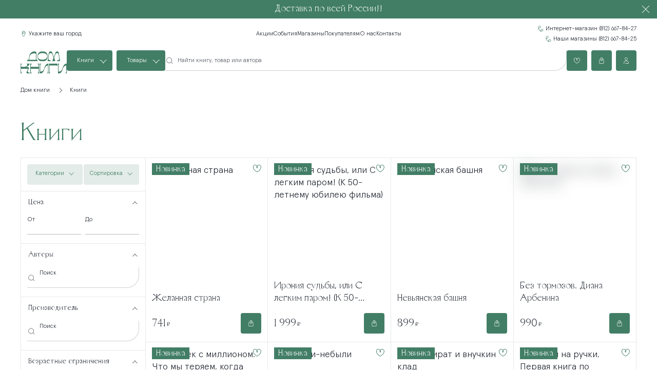

--- FILE ---
content_type: text/css
request_url: https://dk-spb.ru/local/templates/dk/components/bitrix/catalog.smart.filter/books/style.css?17048968003404
body_size: 995
content:
/*
* 	Result Popup
*
*/

.bx-filter{
	position: relative;
}

.cb_hidden{
	position: relative;
}

#modef_num{
	display: none;
}

.bx-filter .bx-filter-popup-result {
	font-family: "Apercu Pro";
    font-size: 16px;
    line-height: 16px;
	position: absolute;
	z-index: 915;
	display: none;
	border-radius: 4px;
    height: 48px;
    line-height: 48px;
	margin-top: -7px;
	margin-left: 10px;
	white-space: nowrap;
	color: #427e66;
	display: flex;
    -webkit-box-align: center;
    -ms-flex-align: center;
    align-items: center;
    background: #e3ece8;
    -webkit-transition: all .3s;
    -o-transition: all .3s;
    transition: all .3s;
}

.bx-filter .bx-filter-popup-result:hover{
	background-color: #bdd2ca;
}
/* .bx-filter .bx-filter-popup-result:after{ */
	/* content: ""; */
	/* position: absolute; */
	/* top: 50%; */
	/* right: -10px; */
	/* width: 0px; */
   /* height: 0px; */
   /* border-style: solid; */
   /* border-width: 6px 8px 0 6px; */
   /* border-color: transparent rgba(0,0,0,0.5) transparent transparent; */
   /* transform: rotate(0deg); */
   /* margin-top: -5px; */
/* } */
.bx-filter .bx-filter-popup-result.left {
	/* border-width: 2px 10px 2px 2px; */
	/* -webkit-border-image: url(images/result_popup_left.png) 4 20 4 4 repeat; */
	/* -moz-border-image: url(images/result_popup_left.png) 4 20 4 4 repeat; */
	/* -o-border-image: url(images/result_popup_left.png) 4 20 4 4 repeat; */
	/* border-image: url(images/result_popup_left.png) 4 20 4 4 fill repeat; */
}
/* .bx-filter .bx-filter-popup-result.right { */
	/* border-width: 2px 2px 2px 10px; */
	/* -webkit-border-image: url(images/result_popup_right.png) 4 4 4 20 repeat; */
	/* -moz-border-image: url(images/result_popup_right.png) 4 4 4 20 repeat; */
	/* -o-border-image: url(images/result_popup_right.png) 4 4 4 20 repeat; */
	/* border-image: url(images/result_popup_right.png) 4 4 4 20 fill repeat; */
/* } */

.bx-filter .bx-filter-popup-result.right {
	right: 4px;
}
.bx-filter .bx-filter-popup-result.left {
	right:99.3%;
}
.bx-filter-horizontal .bx-filter-popup-result{
	display: inline-block;
	position: relative;
	left: auto;
	right: auto;
	bottom: -7px;
}
.bx-filter .bx-filter-popup-result a {
	color: #427e66;
	text-decoration: none;
	line-height: 48px;
	display: block;
	padding: 0 32px;
}
.bx-filter .bx-filter-popup-result a:hover {
	text-decoration: none;
}
.bx-filter .bx-filter-popup-result-close {
	display: none;
}
@media (max-width: 767px) {
	.bx-touch .bx-filter .bx-filter-popup-result {
		font-size: 14px;
		line-height: 14px;
		position: fixed !important;
		z-index: 1001;
		top: auto !important;
		right: 0 !important;
		bottom: 0 !important;
		left: 0 !important;
		margin-top: 0;
		margin-left: 0;
		width: auto;
		height: auto;
		padding: 10px;
		border-radius: 2px;
		border: 1px solid #427e66;
		background: rgba(255,255,255,.9);
	}
	.bx-touch .bx-filter .bx-filter-popup-result br{display: none;}
	.bx-filter .bx-filter-popup-result .arrow {
		display: none;
	}
}



.autocomplete-suggestions { border: 1px solid #999; background: #FFF; overflow: auto; }
.autocomplete-suggestion { padding: 2px 5px; white-space: nowrap; overflow: hidden; }
.autocomplete-selected { background: #F0F0F0; }
.autocomplete-suggestions strong { font-weight: normal; color: #3399FF; }
.autocomplete-group { padding: 2px 5px; }
.autocomplete-group strong { display: block; border-bottom: 1px solid #000; }

--- FILE ---
content_type: text/css
request_url: https://dk-spb.ru/local/templates/dk/assets/css/suggestions.min.css?17606840673965
body_size: 1228
content:
.suggestions-nowrap {
    white-space: nowrap;
  }
  /**
   * Основной INPUT
   */
  .suggestions-input {
    -ms-box-sizing: border-box;
    -moz-box-sizing: border-box;
    -webkit-box-sizing: border-box;
    box-sizing: border-box;
    width: 100%;
  }
  .suggestions-input::-ms-clear {
    display: none;
  }
  .suggestions-wrapper {
    position: relative;
    margin: 0;
    padding: 0;
    vertical-align: top;
    -webkit-text-size-adjust: 100%;
  }
  /**
   * Выпадающий блок с найденными подсказками
   */
  .suggestions-suggestions {
    background: #fff;
    box-shadow: 0 0 16px 0 rgba(73,74,82,.08);
    -ms-box-sizing: border-box;
    -moz-box-sizing: border-box;
    -webkit-box-sizing: border-box;
    box-sizing: border-box;
    cursor: default;
    left: 0;
    min-width: 100%;
    position: absolute;
    z-index: 9999;
    -webkit-text-size-adjust: 100%;
  }
  .suggestions-suggestions strong {
    font-weight: 300;
    color: #427E66;
  }
  .suggestions-suggestions{
    font-size: 16px;
  }
  .suggestions-suggestions.suggestions-mobile {
    border-style: none;
  }
  .suggestions-suggestions.suggestions-mobile .suggestions-suggestion {
    border-bottom: 1px solid #ddd;
  }
  /**
   * Контейнер для одной подсказки
   */
  .suggestions-suggestion {
    padding: 4px 16px;
    overflow: hidden;
  }
  .suggestions-suggestion:hover {
    background: #f7f7f7;
  }
  /**
   * Выбранная (активная) подсказка
   */
  .suggestions-selected {
    background: #f0f0f0;
  }
  .suggestions-selected:hover {
    background: #f0f0f0;
  }
  /**
   * Информационный блок в верхней части выпадашки с подсказками
   */
  .suggestions-hint {
    padding: 4px 4px;
    white-space: nowrap;
    overflow: hidden;
    color: #777;
    font-size: 85%;
    line-height: 20px;
  }
  /**
   * Дополнительный текст в подсказке, который идет второй строкой
   */
  .suggestions-subtext {
    color: #777;
  }
  /**
   * Размещает дополнительный текст в одну строку с основным текстом подсказки
   */
  .suggestions-subtext_inline {
    display: inline-block;
    min-width: 6em;
    vertical-align: bottom;
    margin: 0 0.5em 0 0;
  }
  /**
   * Разделитель нескольких дополнительных текстов
   */
  .suggestions-subtext-delimiter {
    display: inline-block;
    width: 2px;
  }
  /**
   * Выделяет подсказку
   */
  .suggestions-subtext_label {
    margin: 0 0 0 0.25em;
    -webkit-border-radius: 3px;
    -moz-border-radius: 3px;
    border-radius: 3px;
    padding: 0 3px;
    background: #f5f5f5;
    font-size: 85%;
  }
  .suggestions-value[data-suggestion-status="LIQUIDATED"] {
    position: relative;
  }
  .suggestions-value[data-suggestion-status="LIQUIDATED"]:after {
    position: absolute;
    left: 0;
    right: 0;
    top: 50%;
    border-top: 1px solid rgba(0, 0, 0, 0.4);
    content: "";
  }
  /**
   * Промо-блок
   */
  .suggestions-promo {
    font-size: 85%;
    display: none;
    color: #777;
    padding: 4px;
    text-align: center;
  }
  .suggestions-promo a {
    color: #777;
    display: block;
    filter: grayscale(100%);
    line-height: 20px;
    text-decoration: none;
  }
  .suggestions-promo a:hover {
    filter: grayscale(0);
  }
  .suggestions-promo svg {
    height: 20px;
    vertical-align: bottom;
  }
  @media screen and (min-width: 600px) {
    .suggestions-promo {
      position: absolute;
      top: 0;
      right: 0;
      text-align: left;
    }
    .suggestions-suggestions{
        font-size: 14px;
      }
  }

--- FILE ---
content_type: text/css
request_url: https://dk-spb.ru/local/templates/dk/assets/css/auth.css?17125582892087
body_size: 604
content:
.auth-page.pk-page {
    max-width: 560px;
    padding: 0;
    margin: auto;
}

.pk-page .form {
    max-width: 484px;
    padding: 0;
    margin: auto;
}

.auth-page .form-popup{
	-webkit-box-orient: vertical;
    -webkit-box-direction: normal;
    -ms-flex-direction: column;
    flex-direction: column;
    display: -webkit-box;
    display: -ms-flexbox;
    display: flex;
	gap: 0.5rem;
}

.form-popup .form-header {
    padding-top: 35px;
    padding-left: 32px;
    padding-right: calc(32px - 2px);
    padding-bottom: 32px;
}

.form-popup .form-body {
    padding-left: 32px;
    padding-right: 32px;
	padding-bottom: 17px;
	padding-right: calc(32px - 2px);
}

.form-popup .form-footer,
.form-popup .social_block {
    padding-left: 32px;
    padding-right: calc(32px - 2px);
    padding-bottom: 32px;
    text-align: left;
}

.form-popup .form-header .title {
    font-weight: 700;
    font-size: 1.5rem;
    line-height: calc(1em + 7px);
    color: #222;
}

.btn.btn-wide {
    width: 100%;
    max-width: 100%;
}

.line-block {
    display: flex;
    align-items: center;
    flex-shrink: 0;
    margin: 0 -16px;
}

.line-block>.line-block__item {
    padding-left: 16px;
    padding-right: 16px;
}

.line-block--16-vertical>.line-block__item {
    padding-top: 8px;
    padding-bottom: 8px;
}

.line-block--align-normal {
    align-items: normal;
}

.line-block--16-vertical {
    margin-top: -8px;
    margin-bottom: -8px;
}

.flexbox--justify-beetwen {
    -ms-justify-content: space-between;
    justify-content: space-between;
}

.flexbox--direction-column {
    -ms-flex-direction: column;
    flex-direction: column;
}

.auth-page .form-control{
	-webkit-appearance: none;
    -moz-appearance: none;
    appearance: none;
    transition: border-color .15s ease-in-out,box-shadow .15s ease-in-out;
	width: 100%;
    color: #222;
    background-color: #FFF;
    border: 0.0625rem #dedede solid;
    border-radius: var(--br);
    padding: 0.625rem;
	font-size: 1rem;
}

--- FILE ---
content_type: text/css
request_url: https://dk-spb.ru/local/templates/dk/assets/css/popup.css?17594056662718
body_size: 816
content:
.svg {
    display: inline-block;
    vertical-align: middle;
    position: relative;
    background-repeat: no-repeat;
    background-position: center center;
}

.svg-inline svg, .svg svg {
    display: block;
}

.scrollbar:not(.scroller) {
    overflow: hidden;
    overflow-y: auto;
    overscroll-behavior: contain;
    scrollbar-width: thin
}

.scrollbar::-webkit-scrollbar,
.scrolled::-webkit-scrollbar {
    width: 6px;
    height: 6px
}

.scrollbar::-webkit-scrollbar-track,
.scrolled::-webkit-scrollbar-track {
    border-radius: 5px
}

.scrollbar::-webkit-scrollbar-thumb,
.scrolled::-webkit-scrollbar-thumb {
    border-radius: 5px;
    background: #ccc;
    background: #3a3a3a;
    border: 1px solid #fff;
    border-color: #1b1b1b;
}

.scrollbar::-webkit-scrollbar-thumb:window-inactive-thumb,
.scrolled::-webkit-scrollbar-thumb:window-inactive-thumb {
    background: #ccc;
    background: #3a3a3a;
    border: 2px solid #fff;
    border-color: #1b1b1b;
}

.scrollbar.scrollbar--horizontal {
    overflow: hidden;
    overflow-x: auto;
    overscroll-behavior: auto
}

.scrollbar.scrollbar--overscroll-auto {
    overscroll-behavior: auto
}

#popup_iframe_wrapper {
    position: fixed;
    top: 0;
    bottom: 0;
    left: 0;
    right: 0;
    display: none;
    align-items: center;
    justify-content: center;
    overflow: hidden;
    -webkit-overflow-scrolling: touch;
}

.jqmOverlay {
    background-color: rgba(66, 126, 102, 1);
    height: 100%;
    width: 100%;
    position: fixed;
    left: 0;
    top: 0;
    z-index: 998;
}

.jqmWindow {
    display: none;
    position: fixed;
    min-width: 250px;
    max-width: 460px;
    background: #fff;
    animation: toggle_opacity .2s;
    max-height: 100%;
    width: 100%;
    border-radius: var(--br-cart);
    padding: 0 2px 0 0;
    overflow: hidden;
}

@media(max-width: 768px)
{
    .auth_frame
    {
        left: 17px;
        right: 17px;
        width: auto;
    }
}

.show {
    display: block!important;
}

.fill-use-999 svg, .fill-use-svg-999 {
    fill: #999;
}

.jqmClose.top-close {
    width: 46px;
    height: 46px;
    position: absolute;
    top: 0;
    right: -1px;
    display: flex;
    justify-content: center;
    align-items: center;
    z-index: 1;
    cursor: pointer;
}

.jqmWindow>.scrollbar {
    max-height: 100vh;
    display: block;
    height: 100%;
}

@media (hover: hover) {
	.fill-theme-hover:hover *,
	.fill-theme-parent-all:hover .fill-theme-target *,
	.fill-theme-parent:hover>.fill-theme-target *,
	.fill-theme-use-svg-hover:hover * {
        fill: #D32D34;
    }
}

--- FILE ---
content_type: text/css
request_url: https://dk-spb.ru/local/templates/dk/assets/css/share.min.css?17114424472754
body_size: 786
content:
.share {
    position: relative
}

.bottom-links-block .share {
    float: right;
    margin: 0 0 0 20px;
    cursor: pointer
}

.share .shares-block {
    display: flex;
    position: relative
}

.share .shares-block .ya-share2:before {
    content: "";
    display: block;
    height: 14px;
    position: absolute;
    left: -373px;
    top: 100%;
    right: -10px
}

.share.bottom .shares-block .ya-share2:before {
    top: auto;
    bottom: 100%
}

.share .ya-share2 {
    position: absolute;
    top: 38px;
    right: 12px;
    z-index: 6;
    background: #fff;
    background: var(--card_bg_black);
    padding: 16px;
    -webkit-box-shadow: 0 5px 20px rgba(0,0,0,.1);
    -moz-box-shadow: 0 5px 20px rgba(0,0,0,.1);
    box-shadow: 0 5px 20px rgba(0,0,0,.1);
    border-radius: 4px;
    overflow: hidden
}

.share.bottom .ya-share2 {
    top: auto;
    bottom: 38px;
    right: 0
}

.share .shares-block .ya-share2 {
    
}

.ya-share2__list {
    display: flex!important;
    flex-direction: column;
	gap: 12px;
    max-width: calc(100vw - 32px)
}

@media (max-width: 500px) {
    .ya-share2__list {
        flex-wrap: wrap
    }
}

.ya-share2__item {
    background: #E3ECE8;
    margin: 0!important;
    padding: 3px!important;
	border-radius: 4px;
	width: 48px;
	padding: 0;
	height: 48px;
    -webkit-transition: opacity .3s ease-in-out;
    transition: opacity .3s ease-in-out
}

.ya-share2__item:hover {
	opacity: 1 !important;
	background: #BDD2CA !Important;
}

.ya-share2__list.ya-share2__list_direction_horizontal{
	margin-top: 12px !Important;
}

.ya-share2__item:before {
    content: none!important
}

.ya-share2__badge {
    align-items: center;
    background-color: var(--light,#f4f4f4) var(--dark,#343434)!important;
    border-radius: 4px!important;
    border-radius: var(--border-radius);
    display: flex!important;
    height: 40px;
    justify-content: center;
    width: 40px
}

.ya-share2__icon {
    background-image: #e3ece8;
    background-position: 50% 50%;
    background-repeat: no-repeat;
    background-size: auto!important;
    height: 16px!important;
    width: 16px!important
}

.ya-share2__item_service_vkontakte .ya-share2__icon {
    background-image: url("/assets/img/Icon/share/vk.svg") !important;
}

.ya-share2__item_service_telegram .ya-share2__icon {
    background-image: url("/assets/img/Icon/share/tg.svg") !important;
}

.ya-share2__item_service_odnoklassniki .ya-share2__icon {
    background-image: url("/assets/img/Icon/share/ok.svg") !important;
}
.ya-share2__link_copy .ya-share2__icon {
    background-image: url("/assets/img/Icon/share/share.svg") !important;
}


--- FILE ---
content_type: image/svg+xml
request_url: https://dk-spb.ru/local/templates/dk/assets/img/Icon/Search.svg
body_size: 260
content:
<svg width="21" height="20" viewBox="0 0 21 20" fill="none" xmlns="http://www.w3.org/2000/svg"><path fill-rule="evenodd" clip-rule="evenodd" d="M10.03 3.143a6.114 6.114 0 100 12.228 6.114 6.114 0 000-12.228zM2.774 9.257a7.257 7.257 0 1112.77 4.721.565.565 0 01.092.075l2.971 2.971a.572.572 0 01-.808.809l-2.971-2.972a.58.58 0 01-.075-.092A7.257 7.257 0 012.774 9.257z" fill="#6F7379"/></svg>

--- FILE ---
content_type: image/svg+xml
request_url: https://dk-spb.ru/local/templates/dk/assets/img/Icon/Basket-white.svg
body_size: 1824
content:
<svg width="36" height="36" viewBox="0 0 36 36" fill="none" xmlns="http://www.w3.org/2000/svg"><g clip-path="url(#clip0_2421_1759)"><path fill-rule="evenodd" clip-rule="evenodd" d="M24.3 10.463a63.836 63.836 0 01-.215 4.008c-.167 2.211-.936 3.973-2.541 4.934-1.558.933-3.632.939-6.01.333l-.061-.016-.06-.023c-2.387-.946-3.421-3.216-3.433-6.223-.057-1.062.176-2.03.815-2.826.628-.784 1.556-1.286 2.657-1.614 1.65-.492 3.93-.658 6.828-.625-.072-1.721-.295-3.047-.673-4.037-.352-.921-.817-1.492-1.375-1.843-.566-.357-1.333-.553-2.403-.53l-.013.001h-.013c-1.473-.007-2.47.51-3.11 1.408-.677.947-1.063 2.465-.944 4.638a1 1 0 11-1.997.109c-.131-2.408.27-4.448 1.313-5.91C14.14.74 15.794-.003 17.799.002c1.32-.027 2.505.211 3.499.836 1.005.633 1.709 1.596 2.177 2.822.482 1.26.735 2.858.808 4.801.294.01.592.023.896.036h.013l.013.002c1.3.091 2.447.279 3.338.698.951.447 1.63 1.172 1.87 2.243l.014.068.006.07.095 1.178a36955.314 36955.314 0 011.457 18.077v.01l.001.009c.097 1.568-.319 2.933-1.456 3.842-1.077.86-2.609 1.148-4.387 1.08l-3.879.056-11.717.17h-.037c-1.953-.042-3.707-.286-4.914-1.234-1.304-1.024-1.717-2.637-1.566-4.717v-.014l1.125-16.678c.12-1.522.423-2.807 1.27-3.672.876-.896 2.108-1.123 3.49-1.12a1 1 0 11-.005 2c-1.233-.003-1.763.22-2.055.518-.321.328-.59.98-.705 2.426L6.025 30.185l-.998-.066.998.067v.006c-.13 1.79.262 2.574.806 3.001.64.502 1.774.764 3.705.807l11.7-.17 3.901-.056h.059c1.6.065 2.557-.22 3.086-.643.471-.376.777-1.007.709-2.147a53525.317 53525.317 0 00-1.456-18.067l-.09-1.1c-.09-.344-.295-.595-.753-.81-.542-.255-1.38-.425-2.615-.512a108.13 108.13 0 00-.778-.032zm-2-.05a61.714 61.714 0 01-.209 3.899v.006c-.14 1.869-.745 2.875-1.574 3.371-.87.52-2.276.665-4.424.127-1.29-.538-2.109-1.813-2.113-4.372v-.028l-.002-.028c-.041-.705.113-1.158.378-1.488.28-.35.784-.684 1.667-.948 1.384-.412 3.435-.574 6.276-.54z" fill="#fff"/></g><defs><clipPath id="clip0_2421_1759"><path fill="#fff" d="M0 0h36v36H0z"/></clipPath></defs></svg>

--- FILE ---
content_type: image/svg+xml
request_url: https://dk-spb.ru/local/templates/dk/assets/img/Icon/Chevron-Right-dark.svg
body_size: 568
content:
<svg width="36" height="36" viewBox="0 0 36 36" fill="none" xmlns="http://www.w3.org/2000/svg"><g clip-path="url(#clip0_2424_1595)"><path fill-rule="evenodd" clip-rule="evenodd" d="M27.993 18c0 .345-.178.666-.47.85l-.958.597c-3.474 2.167-5.634 3.514-7.388 5.164-1.873 1.762-3.311 3.903-5.292 7.888a.998.998 0 11-1.79-.892c2.023-4.067 3.587-6.454 5.714-8.455 1.841-1.732 4.084-3.15 7.295-5.152-3.211-2.002-5.453-3.42-7.294-5.144-2.127-1.994-3.69-4.366-5.713-8.408a.998.998 0 111.787-.897c1.98 3.96 3.418 6.087 5.292 7.843 1.753 1.643 3.911 2.99 7.38 5.153l.966.604a1 1 0 01.47.849z" fill="#242A33"/></g><defs><clipPath id="clip0_2424_1595"><path fill="#fff" d="M0 0h36v36H0z"/></clipPath></defs></svg>

--- FILE ---
content_type: image/svg+xml
request_url: https://dk-spb.ru/local/templates/dk/assets/img/Icon/Profile-white.svg
body_size: 1325
content:
<svg width="36" height="36" viewBox="0 0 36 36" fill="none" xmlns="http://www.w3.org/2000/svg"><path fill-rule="evenodd" clip-rule="evenodd" d="M11.976 2.07C13.368.795 15.336.09 17.736.095c4.537.012 7.67 2.883 8.026 6.804.324 3.557-1.655 7.673-6.311 11.027a134.66 134.66 0 005.85 3.799l.601.37c1.477.91 2.642 1.628 3.538 2.336 1.057.835 1.794 1.695 2.335 2.909.52 1.167.838 2.62 1.157 4.585.173 1.076.048 2.172-.796 2.954-.778.72-1.946.953-3.262.964-5.78.057-10.03.064-12.835.058a511.153 511.153 0 01-3.912-.024l-.194-.002-.064-.001h-.001l.014-.958-.014.958a1 1 0 11.03-2h.062l.19.003.77.008c.687.006 1.725.013 3.124.016 2.797.006 7.038-.001 12.811-.058h.002c1.192-.01 1.711-.238 1.92-.43.142-.133.303-.406.18-1.168-.316-1.955-.604-3.182-1.009-4.092-.384-.863-.892-1.477-1.747-2.153-.799-.63-1.852-1.28-3.36-2.21l-.591-.363a135.3 135.3 0 01-6.596-4.313c-1.396.905-2.637 1.834-3.98 2.855l-.45.342c-1.39 1.06-2.909 2.216-4.796 3.512-1.569 1.075-2.313 2.227-2.731 3.59-.391 1.272-.501 2.72-.642 4.562l-.058.76a1 1 0 11-1.994-.157l.058-.754c.135-1.803.262-3.496.724-4.999.55-1.79 1.567-3.319 3.511-4.65 1.844-1.267 3.326-2.395 4.718-3.456l.45-.342c1.141-.868 2.243-1.696 3.446-2.507-4.199-3.239-6.248-7.308-6.126-10.83.067-1.934.797-3.697 2.192-4.972zm5.723 14.64c4.718-3.162 6.322-6.869 6.072-9.629-.255-2.8-2.44-4.976-6.04-4.985M17.7 16.71c-4.243-3.036-6.014-6.763-5.916-9.6.05-1.465.592-2.697 1.542-3.565.952-.87 2.401-1.453 4.407-1.449" fill="#fff"/></svg>

--- FILE ---
content_type: image/svg+xml
request_url: https://dk-spb.ru/local/templates/dk/assets/img/Icon/Location.svg
body_size: 1499
content:
<svg width="36" height="36" viewBox="0 0 36 36" fill="none" xmlns="http://www.w3.org/2000/svg"><path fill-rule="evenodd" clip-rule="evenodd" d="M17.956 3.063c-5.41.227-7.887 3.807-7.854 7.147.017 1.696.678 3.332 1.94 4.501 1.25 1.159 3.17 1.934 5.852 1.77 1.33-.08 2.287-.434 2.965-.975.672-.537 1.166-1.336 1.43-2.49.591-2.607-1.536-4.93-4.318-4.802h-.05c-1.196 0-1.855.353-2.25.76-.42.437-.667 1.067-.772 1.815-.105.741-.06 1.507.02 2.107a9.513 9.513 0 00.165.9l.012.044.002.008a1.03 1.03 0 01-.746 1.262 1.053 1.053 0 01-1.286-.732l1.016-.265-1.016.264v-.003l-.002-.007-.006-.021-.018-.071a11.606 11.606 0 01-.204-1.111c-.094-.701-.16-1.668-.02-2.66.14-.984.497-2.087 1.331-2.95.857-.886 2.1-1.398 3.75-1.402 4.016-.17 7.365 3.255 6.443 7.314v.002c-.345 1.506-1.044 2.751-2.155 3.638-1.105.883-2.52 1.334-4.16 1.434h-.001c-3.183.194-5.697-.727-7.425-2.329-1.716-1.59-2.577-3.778-2.599-5.98-.044-4.453 3.325-8.965 9.89-9.23L17.933 1C24.31.99 29.018 5.547 29 11.44c.004 1.157-.406 3.112-1.022 5.294a72.119 72.119 0 01-2.505 7.27c-.996 2.456-2.128 4.83-3.273 6.622-.57.892-1.17 1.68-1.784 2.262-.59.56-1.33 1.061-2.187 1.108-1.192.067-2.253-.724-3.08-1.581-.88-.914-1.756-2.178-2.583-3.597-1.66-2.848-3.224-6.497-4.303-9.702a1.028 1.028 0 01.668-1.303 1.055 1.055 0 011.328.656c1.046 3.108 2.557 6.624 4.131 9.324.79 1.355 1.57 2.46 2.286 3.204.77.799 1.247.95 1.433.94h.003c.098-.006.377-.09.844-.533.443-.42.938-1.052 1.464-1.875 1.049-1.64 2.126-3.886 3.1-6.288a70.05 70.05 0 002.432-7.058c.62-2.193.95-3.9.946-4.738v-.008c.016-4.683-3.673-8.373-8.942-8.374zm.273 30.933h-.001l-.058-1.03.061 1.03h-.002z" fill="#427E66"/></svg>

--- FILE ---
content_type: application/javascript
request_url: https://dk-spb.ru/local/templates/dk/assets/js/custom.min.js?17683033466961
body_size: 2687
content:
var isMobile=BX.browser.IsMobile(),funcDefined=function(t){try{return"function"==typeof t||"function"==typeof window[t]}catch(t){return!1}};function plural(t,o){return t%10==1&&t%100!=11?o[0]:2<=t%10&&t%10<=4&&(t%100<10||20<=t%100)?o[1]:o[2]}function throttle(t,o){let e,a,n;const s=function(){if(e)return a=this,void(n=arguments);e=!0,t.apply(this,arguments),setTimeout(function(){e=!1,n&&(s.apply(a,n),a=n=null)},o)};return s}function debounce(e,a){return function(t){var o=this.lastCall;this.lastCall=Date.now(),o&&this.lastCall-o<=a&&clearTimeout(this.lastCallTimer),this.lastCallTimer=setTimeout(function(){e(t)},a)}}getRandomInt=function(t,o){return Math.floor(Math.random()*(o-t))+t},ShowOverlay=function(){$('<div class="jqmOverlay waiting"></div>').appendTo("body")},HideOverlay=function(){$(".jqmOverlay").detach(),CloseMobileSearch(),CloseMobilePhone()},funcDefined("showPhoneMask")||(showPhoneMask=function(t){const o=document.querySelectorAll(t);o&&o.forEach(t=>IMask(t,{mask:"+{7} ({9}00) 000-00-00"}))}),$(function(){onReady(),$("#info-banner [data-close]").one("click",clickBannerHandler),$.extend($.validator.messages,{required:BX.message("JS_REQUIRED"),email:BX.message("JS_FORMAT"),equalTo:BX.message("JS_PASSWORD_COPY"),minlength:BX.message("JS_PASSWORD_LENGTH"),remote:BX.message("JS_ERROR")}),$.validator.addMethod("regexp",function(t,o,e){e=new RegExp(e);return this.optional(o)||e.test(t)},BX.message("JS_FORMAT")),$.validator.addClassRules({phone:{regexp:arSiteOptions.VALIDATE_PHONE_MASK},confirm_password:{equalTo:"input.password",minlength:6},password:{minlength:6},inputfile:{extension:arSiteOptions.VALIDATE_FILE_EXT,filesize:5e6},datetime:{datetime:""},captcha:{captcha:""},recaptcha:{recaptcha:""}}),$(document).on("input keydown keyup propertychange click paste cut copy mousedown mouseup change",".bx-ui-sls-fake",function(){return 0<$(this).val().length||0<$(this).text().length?$(this).parent().addClass("is-filled"):$(this).parent().removeClass("is-filled"),!0}),$(document).mouseup(function(t){var o=$(".header-location-wrap");if(!o.is(t.target)&&0===o.has(t.target).length){const e=document.querySelector(".bx-ui-sls-pane");e&&e.classList.remove("show")}return!0})});const onReady=function(){BX.addCustomEvent("dk.location_change",function(t){t&&null!=t.redirect?window.location.href=t.redirect:BX.reload()}),$("[data-action=sortSubmitForm]").on("click",function(){return $(this).parents("form")[0].submit(),!0}),BX.addCustomEvent("onCompleteAction",function(t,o){try{"loadForm"===t.action?($(t.form).hasClass("form")?$(t.form):$(t.form).parents(".form")).removeClass("loading-state"):"loadBasket"===t.action||"loadRSS"===t.action||"jsLoadBlock"===t.action||t.action}catch(t){console.error(t)}}),BX.addCustomEvent("onSubmitForm",function(t){try{return($(t.form).hasClass("form")?$(t.form):$(t.form).closest(".form")).addClass("loading-state"),"form_submit"===t.type&&t.form.submit(),!0}catch(t){return console.error(t),!0}}),BX.addCustomEvent(window,"onAjaxSuccess",function(t){"OK"!=t&&showPhoneMask("input[autocomplete=tel]")}),$(".animate-load").on("click",function(t){$(this).parent().addClass("loadings"),setTimeout(()=>$(this).parent().removeClass("loadings"),2e3)}),initProductButtonCounter(),showPhoneMask("input[autocomplete=tel]"),BX.addCustomEvent("onBasketAdd",function(o){if(o.state&&"function"==typeof Noty){let t;o.node instanceof Node&&(t=o.node.closest(".js-item"))&&new Noty({text:"Книга добавлена в корзину",callbacks:{onClick:function(){window.location.href="/cart/"}}}).show()}}),BX.addCustomEvent("onBasketChange",function(o){if(o&&o.state&&"function"==typeof Noty){let t;o.node instanceof Node&&(t=o.node.closest(".js-item"))&&new Noty({text:"Книга уже в корзине"}).show()}})},clickBannerHandler=function(){var t=this.getAttribute("data-id");const o=(Cookies.get(arSiteOptions.VIEWS_BANNERS_COOKIE_KEY)||"").split(",").filter(t=>t);return-1===o.indexOf(t)&&o.push(t),Cookies.set(arSiteOptions.VIEWS_BANNERS_COOKIE_KEY,o.join(","),{expires:1,path:"/",domain:".dk-spb.ru"}),!1},initProductButtonCounter=function(){$(document).on("click",".cart__item-count__input-btn.--plus",function(){let t=$(this).closest(".counter").find(".counter__count");var o=t.val();let e=$(this).closest(".product-card-buttons"),a=e.find(".to_cart");var n=a.data("float_ratio")||!1;let s=a.data("ratio");s=n?parseFloat(s):parseInt(s,10);n=n?parseFloat(o):parseInt(o,10);n+=s;o=parseFloat($(this).data("max"));0<parseFloat(o)?t.val()<o&&(n<=o&&t.val(n),t.change()):(t.val(n),t.change())}),$(document).on("click",".cart__item-count__input-btn.--minus",function(){let t=$(this).closest(".counter").find(".counter__count");var o=t.val();let e=$(this).closest(".product-card-buttons"),a=e.find(".to_cart");var n=a.data("float_ratio");let s=a.data("ratio");s=n?parseFloat(s):parseInt(s,10);var i=n?parseFloat(o):parseInt(o,10);i-=s;n=parseFloat($(this).data("min"));n&&!s&&(s=n);n=$(this).closest(".counter").find(".cart__item-count__input-btn.--plus").data("max");0<parseFloat(n)?o>s&&(i<s?t.val(s):t.val(i)):i>s||0===parseFloat(i)?t.val(i):s?t.val(s):1<o&&t.val(i),t.change()}),$(document).on("focus",".counter__count",function(t){$(this).addClass("focus")}),$(document).on("blur",".counter__count",function(t){$(this).removeClass("focus")});var i=!1;$(document).on("change",".counter__count",function(t){let o=$(this).val(),e=$(this).closest(".product-card-buttons"),a=e.find(".to_cart");var n=a.data("float_ratio");let s=a.data("ratio");s=n?parseFloat(s):parseInt(s,10),$(this).hasClass("focus")&&(intCount=Math.round(Math.round(o*arSiteOptions.PRECISION_FACTOR/s)/arSiteOptions.PRECISION_FACTOR)||1,0!==parseFloat(o)&&(o=intCount<=1?s:intCount*s),o=Math.round(o*arSiteOptions.PRECISION_FACTOR)/arSiteOptions.PRECISION_FACTOR);n=$(this).closest(".counter").find(".cart__item-count__input-btn.--plus").data("max");0<parseFloat(n)&&o>parseFloat(n)&&(o=parseFloat(n));n=$(this).closest(".counter").find(".cart__item-count__input-btn.--minus").data("min");if(0<parseFloat(n)&&o<parseFloat(n)&&(o=parseFloat(n)),i&&clearTimeout(i),0===parseFloat(o)){let t=JItemAction.factory(a[0]);return t.state=!1,t.resetQuantity(),BX.onCustomEvent("onCounterGoals",[{goal:t.getStateGoalCode(!1),params:{id:t.node.getAttribute("data-id")}}]),t.updateState()}o<s?o=s:parseFloat(o)||(o=1),a.attr("data-quantity",o),$(this).val(o),i=setTimeout(function(){JItemAction.factory(a[0]).updateState(),i=!1},700),BX.onCustomEvent("onCounterProductAction",[{type:"change",params:{id:$(this),value:o}}])})};function setCookieOnDomains(t,o,e={}){let a=location.hostname;"object"==typeof arSiteOptions&&arSiteOptions.SITE_ADDRESS&&(a=arSiteOptions.SITE_ADDRESS);var n={path:"/",domain:a};if(e=Object.assign({},n,e),Cookies.remove(t,{path:""}),-1!=a){const i=a.split(",");if(i.length)for(var s in i){const a=i[s].replace("\n","").replace("'","");e=Object.assign({},e,{domain:a}),Cookies.set(t,o,e)}}else Cookies.set(t,o,e)}

--- FILE ---
content_type: application/javascript
request_url: https://dk-spb.ru/local/templates/dk/assets/js/app.min.js?176062062019360
body_size: 5493
content:
!function(){function t(e,t){$(".header-location").attr("data-city",e),$(".header-location").text(e),$(".header-location").attr("data-type",t),$(".header-location").attr("data-confirmed",1)}$(".form-input__input, .form-ta__ta").on("input keydown keyup propertychange click paste cut copy mousedown mouseup change",function(){return 0<$(this).val().length||0<$(this).text().length?$(this).addClass("filled"):$(this).removeClass("filled"),!0}),$("img.svg").each(function(){var t=$(this),i=t.attr("id"),s=t.attr("class"),e=t.attr("src");jQuery.get(e,function(e){e=$(e).find("svg");void 0!==i&&(e=e.attr("id",i)),void 0!==s&&(e=e.attr("class",s+" replaced-svg")),!(e=e.removeAttr("xmlns:a")).attr("viewBox")&&e.attr("height")&&e.attr("width")&&e.attr("viewBox","0 0 "+e.attr("height")+" "+e.attr("width")),t.replaceWith(e)},"xml")}),$(".info-banner-close").on("click",function(){$(".info-banner").remove(),document.documentElement.style.setProperty("--info-banner-h","0px")}),jQuery("img.svg").each(function(){var t=jQuery(this),i=t.attr("id"),s=t.attr("class"),e=t.attr("src");jQuery.get(e,function(e){e=jQuery(e).find("svg");void 0!==i&&(e=e.attr("id",i)),void 0!==s&&(e=e.attr("class",s+" replaced-svg")),!(e=e.removeAttr("xmlns:a")).attr("viewBox")&&e.attr("height")&&e.attr("width")&&e.attr("viewBox","0 0 "+e.attr("height")+" "+e.attr("width")),t.replaceWith(e)},"xml")}),$(".banner-main__slider").slick({infinite:!0,slidesToShow:1,slidesToScroll:1,fade:!0,dots:!0,arrows:!0,appendArrows:".banner-main__arrows",appendDots:".banner-main__dots",nextArrow:'<button class="slider-arrow slider-arrow--next"></button>',prevArrow:'<button class="slider-arrow slider-arrow--prev"></button>'}),$(window).on("load resize",function(){window.innerWidth<=1200||1440<window.innerWidth&&window.innerWidth<=1800?$(".product-slider--s:not(.slick-initialized)").slick({centerMode:!1,dots:!1,arrows:!1,infinite:!1,slidesToShow:2,variableWidth:!0,swipeToSlide:!0}):$(".product-slider--s.slick-initialized").slick("unslick"),window.innerWidth<=1050?($(".product-slider--m:not(.slick-initialized)").slick({centerMode:!1,dots:!1,arrows:!1,infinite:!1,slidesToShow:2,variableWidth:!0,swipeToSlide:!0,responsive:[{breakpoint:640,settings:{slidesToShow:1}},{breakpoint:499,settings:{slidesToShow:2}}]}),$(".news-slider:not(.slick-initialized)").slick({centerMode:!1,dots:!1,arrows:!1,infinite:!1,slidesToShow:3,variableWidth:!0,swipeToSlide:!0,responsive:[{breakpoint:640,settings:{slidesToShow:1}}]}),$(".selection-slider:not(.slick-initialized)").slick({centerMode:!1,dots:!1,arrows:!1,infinite:!1,slidesToShow:2,variableWidth:!0,swipeToSlide:!0,responsive:[{breakpoint:640,settings:{slidesToShow:1}}]})):($(".product-slider--m.slick-initialized").slick("unslick"),$(".news-slider.slick-initialized").slick("unslick"),$(".selection-slider.slick-initialized").slick("unslick"))}),$(".product-slider--f").on("init",function(){window.LazyLoad&&new LazyLoad({elements_selector:".slider-lazy"})}).slick({centerMode:!1,dots:!1,arrows:!1,infinite:!1,slidesToShow:3,variableWidth:!0,swipeToSlide:!0,responsive:[{breakpoint:899,settings:{slidesToShow:2}},{breakpoint:640,settings:{slidesToShow:1}},{breakpoint:499,settings:{slidesToShow:2}}]}),$(".header-search__btn").on("click",function(){$(".header-search").toggleClass("active"),$(".header-wrap").toggleClass("s--opened")}),$(document).on("scroll",function(){1<=$(document).scrollTop()?$(".header-wrap").addClass("scrolled"):$(".header-wrap").removeClass("scrolled")}),$(".header-btn--expmenu").on("click",function(){var e;$(this).hasClass("active")?($(".menu").fadeOut(),$(".header-wrap").removeClass("menu-opened"),$("body").removeClass("fixed")):(e=$(this).data("menu"),$(".menu").hide(),$("#menu-"+e).fadeIn().css("display","flex"),$(".menu-block").hide(),$('.menu-block[data-menu="'+e+'"]').fadeIn(),$(".header-btn--expmenu").removeClass("active"),$(".header-wrap").addClass("menu-opened"),$(".menu-container").hide(),$("body").addClass("fixed"),$('.menu-block[data-menu="'+e+'"]').find("a[data-submenu]").first().click()),$(this).toggleClass("active")}),$(".menu-side__block-list a[data-submenu]").on("click",function(e){e.preventDefault();var t=$(this).data("submenu"),e=$(this).closest(".menu-side");$(e).find(".menu-side__block-list a").removeClass("active"),$(".menu-container").hide(),$('.menu-container[data-submenu="'+t+'"]').fadeIn().css("display","flex"),window.innerWidth<=620?$(this).closest(".menu-side").hide():$(this).addClass("active")}),$(".menu-main__item.--hassub a").on("click",function(e){e.preventDefault(),$("#menu-main").hide();e=$(this).data("menu");$("#menu-"+e).fadeIn(),$('.menu-block[data-menu="'+e+'"]').fadeIn()}),$(".menu-back").on("click",function(){$(this).closest(".menu-lvl").fadeOut();var e=$(this).data("menu");"main"==$(this).data("menu")?($(".menu").hide(),$("#menu-main").fadeIn()):$('.menu-block[data-menu="'+e+'"]').fadeIn()}),$(document).on("click",".header-location",function(){$(this).next(".header-location-box").fadeToggle()}),$(document).mouseup(function(e){var t=$(".header-location-wrap");t.is(e.target)||0!==t.has(e.target).length||($(".header-location-box").fadeOut(),$(".header-location-box .bx-ui-sls-fake").val(""))}),$(".header-location-input input").suggestions({token:"3c9470d44b27fcd7814433487e0fc47cd9c6ad5b",type:"ADDRESS",hint:!1,count:20,geoLocation:!1,bounds:"city-settlement",onSuggestionsFetch:function(e){return e.filter(function(e){return"5"!==e.data.fias_level&&"65"!==e.data.fias_level})},onSelect:function(e){null!=e.data.city?t(e.data.city,"city"):null!=e.data.settlement&&t(e.data.settlement,"settlement"),$(".header-location-box").fadeOut()}}),$(".header-location-list button").on("click",function(){t($(this).data("city"),"city"),$(".header-location-box").fadeOut()}),$(".catalog-filters__head").on("click",function(){$(this).toggleClass("closed").next().slideToggle()});var e=$("#info-banner");0<e.length&&(document.documentElement.style.setProperty("--info-banner-h",$(e).innerHeight()+"px"),$(window).on("resize",function(){document.documentElement.style.setProperty("--info-banner-h",$(e).innerHeight()+"px")}));for(var i=document.getElementsByClassName("filter-search"),s=0;s<i.length;s++)i[s].addEventListener("keydown",function(e){var t,i=$(this).closest(".catalog-filters__search"),s=$(this).text();"13"==e.keyCode&&(e.preventDefault(),t=document.createElement("p"),(e=document.createElement("input")).setAttribute("type","hidden"),e.setAttribute("name",$(this).data("name")),e.setAttribute("value",s),t.innerHTML=s,t.append(e),$(t).on("click",function(){$(this).remove()}),$(i).next().append(t),$(this).text(""))});$(".catalog-filters-toggle-btn").on("click",function(){var e;$(this).hasClass("active")?($(".catalog-filters-toggle-btn").removeClass("active"),$(".catalog-filters__toggle-block").slideUp()):($(".catalog-filters-toggle-btn").removeClass("active"),$(this).addClass("active"),e=$(this).data("block"),$(".catalog-filters__toggle-block").slideUp(),$('.catalog-filters__toggle-block[data-block="'+e+'"]').slideDown())}),$(".catalog-filters-btn, .catalog-filters-wrap--overlay").on("click",function(){$(".catalog-filters-wrap").toggleClass("active"),$(".catalog-container").toggleClass("active"),$(".catalog-filters-btn").toggleClass("active"),$(".header-wrap").toggleClass("filters-opened")}),$(".filters-reset").on("click",function(e){e.preventDefault();e=$(this).closest("form");$(":input",e).not(":button, :submit, :reset, :hidden").val("").prop("checked",!1).prop("selected",!1),$(e).find(".catalog-filters__s-list p").remove()}),document.querySelector(".cart__item-count__input-box"),$(".cart__item-count__input-box").on("input",function(){this.style.width=this.value.length+"ch"}),$(".cart__item-count__input-box").on("input",function(){this.value=this.value.replace(/[^0-9.]/g,"").replace(/(\..*?)\..*/g,"$1")}),$(".cart__item-count__input-box").each(function(){this.style.width=this.value.length+"ch"}),$("body").on("click",".cart__item-count__input-btn.--minus",function(){var e=$(this).closest(".cart__item-count__input"),t=$(e).find(".cart__item-count__input-box").first(),e=Number($(t).val())-1;0<e&&$(t).css("width",e.toString().length+"ch")}),$("body").on("click",".cart__item-count__input-btn.--plus",function(){var e=$(this).closest(".cart__item-count__input"),t=$(e).find(".cart__item-count__input-box").first(),e=Number($(t).val())+1;$(t).css("width",e.toString().length+"ch")}),$(".catalog-filters__search").on("click",function(){$(this).find(".filter-search").first().focus()}),$(".cart-pack--enable").on("change",function(){$(this).prop("checked")?$(".cart-pack__count, .cart-pack__cost, .cart-pack-item-list").addClass("active"):$(".cart-pack__count, .cart-pack__cost, .cart-pack-item-list").removeClass("active")}),$(".cart-pack__count-val").on("input",function(){var e=Number($(this).val()),t=Number($("#pack-cost-val").data("basecost"));$("#pack-cost-val").html(e*t)}),$(".cart-pack__count .cart__item-count__input-btn").on("click",function(){var e=$(this).closest(".cart__item-count__input"),t=$(e).find(".cart__item-count__input-box").first().val();0<t&&(e=Number($("#pack-cost-val").data("basecost")),$("#pack-cost-val").html(t*e))}),$(".cart-promo").on("submit",function(e){e.preventDefault()}),$(".product-page__gallery-slider").slick({infinite:!0,slidesToShow:1,slidesToScroll:1,fade:!0,dots:!1,arrows:!1,swipe:!1,asNavFor:".product-page__gallery-preview",responsive:[{breakpoint:1050,settings:{swipe:!0,dots:!0,appendDots:".product-page__gallery-dots"}}]}),$(".product-page__gallery-preview").slick({infinite:!1,slidesToShow:4,slidesToScroll:1,verticalSwiping:!0,vertical:!0,variableHeight:!0,dots:!1,arrows:!1,focusOnSelect:!0,swipeToSlide:!1,touchThreshold:100,asNavFor:".product-page__gallery-slider",adaptiveHeight:!0}),$(".tab-list").each(function(){for(var e=$(this).find(".tab-item"),t=$(e).length,i=0;i<t;i++)$(e[i]).css("z-index",t-i)});var o={};function a(){document.documentElement.style.setProperty("--app-height","".concat(window.innerHeight,"px"))}$(".images_field").each(function(){o[$(this).attr("id")]=[],$(this).change(function(){var e=$(this).attr("id");0<o.length&&(o[e]=[]);var t=$(this).data("prev");$("#"+t).html("");var i,s=document.getElementById(e).files;if(s.length){for(i=0;i<s.length;i++){if(1048576<s[i].size)return!1;o[e].push(s[i]),$("#"+t).append("<div class='img-div' id='img-div-"+e+i+"'><img src='"+URL.createObjectURL(event.target.files[i])+"' class='img-thumbnail'><button data-inp='"+e+"' class='img-delete' value='img-div-"+e+i+"' role='"+s[i].name+"'></button></div>")}console.log(o)}})}),$("body").on("click",".img-delete",function(e){e.preventDefault();for(var e=this.value,t=$(this).attr("role"),i=$(this).data("inp"),s=(o[i],0);s<o[i].length;s++)o[i][s].name===t&&o[i].splice(s,1);document.getElementById(i).files=function(e){e=[].slice.call(Array.isArray(e)?e:arguments);for(var t,i=t=e.length,s=!0;i--&&s;)s=e[i]instanceof File;if(!s)throw new TypeError("expected argument to FileList is File or array of File objects");for(i=new ClipboardEvent("").clipboardData||new DataTransfer;t--;)i.items.add(e[t]);return i.files}(o[i]),$("#".concat(e)).remove()}),$(".reviews-form-show").on("click",function(){var e=$(this).closest(".product-page__reviews--ph");$(e).slideUp(),$(e).next().slideDown()}),$(".product-page__reviews-form-close").on("click",function(){var e=$(this).closest(".product-page__reviews-form");$(e).slideUp(),$(e).prev().slideDown()}),$("body").on("click",".tab-item[data-tab]",function(e){var t=$(this).data("tab");$(this).closest(".tab-list").find(".tab-item").removeClass("active"),$(this).addClass("active"),$(this).closest(".tab-list").next().find(".tab-content").hide(),$(this).closest(".tab-list").next().find('.tab-content[data-tab="'+t+'"]').show()}),$("body").on("click",".form-vars__head",function(){$(this).toggleClass("active").next().fadeToggle()}),$("body").on("click",".form-vars__list-item",function(){value=$($(this).find("p")[0]).html(),$(this).closest(".form-vars__list").fadeOut().prev().addClass("filled").removeClass("active").find(".form-vars__val").html(value)}),$(document).mouseup(function(e){$(".form-vars").each(function(){$(this).is(e.target)||0!==$(this).has(e.target).length||($(this).find(".form-vars__list").fadeOut(),$(this).find(".form-vars__head").removeClass("active"))})}),$(function(){var e=$("#pp-tabs");(1050<window.innerWidth?$("#inf-pc"):$("#inf-mob")).append(e)}),$(".--copy").click(function(){text=$(this).html(),navigator.clipboard.writeText(text);var e=$(this);$(e).addClass("active"),setTimeout(function(){$(e).removeClass("active")},2e3)}),$(".product-page__reviews-slider").slick({infinite:!1,slidesToShow:3,slidesToScroll:1,variableWidth:!0,dots:!1,arrows:!0,nextArrow:'<button class="slider-arrow slider-arrow--next"></button>',prevArrow:'<button class="slider-arrow slider-arrow--prev"></button>',touchThreshold:100,responsive:[{breakpoint:799,settings:{slidesToShow:2}},{breakpoint:620,settings:{slidesToShow:1}}]}),$(".share--open").on("click",function(){$(this).toggleClass("active").next().slideToggle()}),$(".share__btn").on("click",function(){$(this).closest(".share-list").slideToggle(),$(".share--open").removeClass("active")}),$("body").on("click",".ya-share2__link",function(){$(this).closest(".share-list").slideToggle(),$(".share--open").removeClass("active")}),$(document).mouseup(function(e){$(".share--wrap").each(function(){$(this).is(e.target)||0!==$(this).has(e.target).length||($(this).find(".share-list").fadeOut(),$(this).find(".share--open").removeClass("active"))})}),$("body").on("click",".ya-share2__link_copy",function(){var e=$(this).closest(".share--wrap");setTimeout(function(){$(e).addClass("active"),setTimeout(function(){$(e).removeClass("active")},2e3)},500)}),$(".product-page__btn-enable").on("click",function(){$('.tab-item[data-tab="enable"]').click(),$("html, body").animate({scrollTop:$("#tab-enable").offset().top-300},800)}),$("body").on("click",".tab-item",function(){var e;window.innerWidth<620&&(e=window.innerWidth/2-this.offsetWidth/2,e=this.offsetLeft-e,this.parentElement.scrollTo({left:e,behavior:"smooth"}))}),$(".next-toggle").on("change",function(){var e=$(this).closest(".order-form-check").next().find(".form-input__input");e.prop("disabled",!e.prop("disabled")),$(this).closest(".order-form-check").next().find(".text-notice").toggleClass("disabled")}),$(".form-input__pass-toggle").on("click",function(){($(this).hasClass("active")?$(this).prev().attr("type","password"):$(this).prev().attr("type","text")).focus(),$(this).toggleClass("active")}),$(function(){$(".dt").datepicker({changeMonth:!0,changeYear:!0,yearRange:"c-95:c+0",monthNames:["Январь","Февраль","Март","Апрель","Май","Июнь","Июль","Август","Сентябрь","Октябрь","Ноябрь","Декабрь"],dayNamesMin:["Вс","Пн","Вт","Ср","Чт","Пт","Сб"],firstDay:1,monthNamesShort:["Январь","Февраль","Март","Апрель","Май","Июнь","Июль","Август","Сентябрь","Октябрь","Ноябрь","Декабрь"],minDate:new Date(1900,0,1)})}),$("body").on("click",".profile-orders-item-exp",function(){$(this).toggleClass("active"),$(this).closest(".profile-orders-item__head").next().slideToggle()}),$(".profile-sub__club-btn").on("click",function(){$(this).hasClass("active")?$(this).find("span").html("Подробнее"):$(this).find("span").html("Скрыть"),$(this).toggleClass("active"),$(this).closest(".profile-sub__tab-content").find(".profile-sub__club-hidden").slideToggle()}),$(".profile-sub__club-hidden-btn").on("click",function(){$(this).closest(".profile-sub__tab-content").find(".profile-sub__club-btn").click()}),$(".profile-sub__tab-item").on("click",function(){var e=$(this).data("block");$(this).hasClass("active")?($(this).removeClass("active"),$(".profile-sub__tab-content").removeClass("active")):($(".profile-sub__tab-item").removeClass("active"),$(this).addClass("active"),$(".profile-sub__tab-content").removeClass("active"),$('.profile-sub__tab-content[data-block="'+e+'"]').addClass("active"))}),$(".popup-wrap, .close, .popup-close-btn").on("click",function(e){e.target==this&&$(this).closest(".popup").fadeOut()}),$(".check-agree").on("change",function(){$(".subscribe-form-agree").find(".check-agree").length==$(".subscribe-form-agree").find(".check-agree:checked").length?$(this).closest(".subscribe-form").find(".subscribe-btn").removeClass("disabled"):$(this).closest(".subscribe-form").find(".subscribe-btn").addClass("disabled")}),$(".form-vars__list-item input[data-var]").on("change",function(){var e=$(this).data("var");$(this).closest(".profile-sub-form-delivery-content").find(".profile-sub-form-details").removeClass("active"),$(this).closest(".profile-sub-form-delivery-content").find(".profile-sub-form-details[data-var="+e+"]").addClass("active")}),$(".profile-sub__club-plans__btn").on("click",function(){var e=$(this).data("id"),e=$("#"+e);$(e).find(".profile-sub-form-final-cost-val").html($(this).data("cost")),$(e).find(".sub-val").val($(this).data("len")),$(e).find(".book-count").html($(this).data("bookcount")),$(e).fadeIn()}),$("input.no-other").on("change",function(){$(this).prop("checked")&&$(this).closest("div").find(".is-var").prop("checked",!1)}),$("input.is-var").on("change",function(){$(this).prop("checked")&&$(this).closest("div").find(".no-other").prop("checked",!1)}),$(".questions-item-head").on("click",function(){$(this).toggleClass("active").next().slideToggle()}),$(".cert-slider").slick({infinite:!0,slidesToShow:1,slidesToScroll:1,fade:!1,variableWidth:!0,dots:!0,arrows:!0,swipeToSlide:!0,appendArrows:".cert-slider__arrows",appendDots:".cert-slider__dots",nextArrow:'<button class="slider-arrow slider-arrow--next slider-arrow--light"></button>',prevArrow:'<button class="slider-arrow slider-arrow--prev slider-arrow--light"></button>'}),$(".shop-list").slick({infinite:!1,slidesToShow:3,slidesToScroll:1,fade:!1,dots:!1,arrows:!0,swipeToSlide:!0,appendArrows:".shop-list-arrows",nextArrow:'<button class="slider-arrow slider-arrow--next slider-arrow--light"></button>',prevArrow:'<button class="slider-arrow slider-arrow--prev slider-arrow--light"></button>',responsive:[{breakpoint:1240,settings:{slidesToShow:3}},{breakpoint:920,settings:{slidesToShow:2}},{breakpoint:620,settings:{slidesToShow:1,variableWidth:!0}}]}),$(".about__slider").slick({infinite:!0,slidesToShow:1,slidesToScroll:1,fade:!1,dots:!0,arrows:!0,swipeToSlide:!0,appendArrows:".about__slider__arrows",nextArrow:'<button class="slider-arrow slider-arrow--next slider-arrow--light"></button>',prevArrow:'<button class="slider-arrow slider-arrow--prev slider-arrow--light"></button>',appendDots:".about__slider__dots"}),$(".term-search-alphabet-prev").on("click",function(){var e=$(this).closest(".term-search-arrows").prev();scrollCur=e.scrollLeft(),scrollCur/=40,scrollCur=parseInt(scrollCur),scrollCur*=40,$(e).animate({scrollLeft:scrollCur-280})}),$(".term-search-alphabet-next").on("click",function(){var e=$(this).closest(".term-search-arrows").prev();scrollCur=e.scrollLeft(),scrollCur/=40,scrollCur=parseInt(scrollCur),scrollCur*=40,$(e).animate({scrollLeft:scrollCur+280-1})}),$("[data-click]").on("click",function(){var e=$(this).data("click");$("#"+e).click()}),window.addEventListener("resize",a),a()}();

--- FILE ---
content_type: image/svg+xml
request_url: https://dk-spb.ru/local/templates/dk/assets/img/Icon/Favourires.svg
body_size: 1329
content:
<svg width="36" height="36" viewBox="0 0 36 36" fill="none" xmlns="http://www.w3.org/2000/svg"><g clip-path="url(#clip0_2421_1760)"><path fill-rule="evenodd" clip-rule="evenodd" d="M7.006 4.28C4.553 5.323 3.086 7.36 2.42 9.824c-.68 2.513-.507 5.425.319 7.981M7.006 4.28c2.503-.53 4.16-.273 5.5.47 1.363.756 2.526 2.083 3.895 4.018-1.025 1.745-1.704 3.61-1.778 5.16-.038.817.087 1.658.542 2.337.487.726 1.255 1.125 2.184 1.184 1.054.067 1.886-.402 2.376-1.219.442-.736.563-1.675.522-2.585-.067-1.518-.599-3.31-1.473-4.874.948-1.361 2.137-2.602 3.439-3.456 1.535-1.008 3.147-1.43 4.714-1.017l.01.002.009.002c2.669.648 4.71 2.248 5.763 4.516 1.035 2.228 1.174 5.227-.177 8.824l-.087.223c-2.193 5.589-6.779 10.628-15.012 14.982C9.375 27.704 4.304 22.649 2.739 17.805m14.819-6.96c-.573 1.195-.896 2.315-.937 3.177-.028.587.08.942.205 1.13.095.14.255.276.65.3.305.02.427-.073.534-.25.154-.258.272-.743.24-1.469-.039-.863-.28-1.888-.692-2.888zM17.592 7c-1.248-1.699-2.523-3.116-4.117-4-1.894-1.05-4.103-1.28-6.982-.655l-.087.018-.082.034C3.134 3.713 1.29 6.341.489 9.302c-.795 2.94-.58 6.25.346 9.118 1.83 5.66 7.623 11.144 16.017 16.426l.483.305.508-.262c8.555-4.416 13.649-9.651 16.204-15.658h.015l.248-.637c1.592-4.083 1.549-7.742.213-10.618-1.336-2.878-3.906-4.838-7.096-5.615-2.277-.596-4.468.073-6.311 1.281-1.34.879-2.537 2.067-3.524 3.357z" fill="#427E66"/></g><defs><clipPath id="clip0_2421_1760"><path fill="#fff" d="M0 0h36v36H0z"/></clipPath></defs></svg>

--- FILE ---
content_type: application/javascript
request_url: https://dk-spb.ru/local/templates/dk/assets/js/ipup.min.js?17442277384258
body_size: 1681
content:
function onLoadjqm(name,hash,_this){if((void 0===hash.c.noOverlay||void 0!==hash.c.noOverlay&&!hash.c.noOverlay)&&$("body").addClass("jqm-initied"),$("body").addClass("swipeignore")," undefined"!=typeof $(hash.t).data("ls")&&$(hash.t).data("ls")){var ls=$(hash.t).data("ls"),ls_timeout=0,v="";if($(hash.t).data("ls_timeout")&&(ls_timeout=$(hash.t).data("ls_timeout")),ls_timeout=ls_timeout?Date.now()+1e3*ls_timeout:"","undefined"!=typeof localStorage){var val=localStorage.getItem(ls);try{v=JSON.parse(val)}catch(a){v=val}null!=v&&localStorage.removeItem(ls),v={},v.VALUE="Y",v.TIMESTAMP=ls_timeout,localStorage.setItem(ls,JSON.stringify(v))}else{var val=$.cookie(ls);val||$.cookie(ls,"Y",{expires:ls_timeout})}var dopClasses=hash.w.find(".marketing-popup").data("classes");dopClasses&&hash.w.addClass(dopClasses)}if(hash.w.hasClass("auth_frame")&&hash.w.find(".form-group:not(.eye-password-ignore) [type=password]").each((function(a){let e=$(this).closest(".input");if(e.length)e.addClass("eye-password");else{let a=e.find(".label_block"),e=$(this).closest(".form-group");a.length?a.addClass("eye-password"):e.addClass("eye-password")}})),$.each($(hash.t).get(0).attributes,(function(a,e){if(/^data\-autoload\-(.+)$/.test(e.nodeName)){var t=e.nodeName.match(/^data\-autoload\-(.+)$/)[1],o=$('input[name="'+t.toUpperCase()+'"]');o.length||(o=$('input[data-sid="'+t.toUpperCase()+'"]'));var s=$(hash.t).data("autoload-"+t);s=s.toString().replace(/%99/g,"\\"),o.val(BX.util.htmlspecialcharsback(s)).attr("readonly","readonly"),o.closest(".form-group").addClass("input-filed"),o.attr("title",o.val())}})),void 0===hash.c.noOverlay||void 0!==hash.c.noOverlay&&!hash.c.noOverlay){let a;(a=window.innerWidth-document.documentElement.clientWidth)&&$("body").css({"padding-right":a+"px"}),$("body").css({overflow:"hidden",height:"100vh"}),hash.w.closest("#popup_iframe_wrapper").css({"z-index":3e3,display:"flex"})}var eventdata={action:"loadForm"};BX.onCustomEvent("onCompleteAction",[eventdata,$(hash.t)[0]]),$(hash.t).data("autohide")&&$(hash.w).data("autohide",$(hash.t).data("autohide")),$(hash.t).data("autoshow")&&eval($(hash.t).data("autoshow")),needScrollbar=!1,hash.w.addClass("show").css({opacity:1}),needScrollbar&&hash.w.find(">div").addClass("scrollbar"),showPhoneMask("input[autocomplete=tel]")}function onHidejqm(name,hash){$(hash.w).data("autohide")&&eval($(hash.w).data("autohide")),hash.w.animate({opacity:0},200,(function(){hash.w.hide(),hash.w.empty(),hash.o.remove(),hash.w.removeClass("show"),hash.w.removeClass("success"),$("body").css({overflow:"",height:"","padding-right":""}),hash.w.closest("#popup_iframe_wrapper").find(".jqmOverlay").length||hash.w.closest("#popup_iframe_wrapper").css({"z-index":"",display:""}),window.matchMedia("(max-width: 991px)").matches&&$("body").removeClass("all_viewed"),$(".jqmOverlay:not(.mobp)").length&&!$(".jqmOverlay.waiting").length||$("body").removeClass("jqm-initied"),$("body").removeClass("swipeignore"),$("body").removeClass("overflow-block")})),window.b24form=!1}$.fn.jqmEx=function(a,e){$(this).each((function(){let t=$(this),o=t.data("name");o=void 0!==o&&o.length?o:"noname";let s="",d=t;$.each(t.get(0).attributes,(function(a,e){var o=e.nodeName,d=t.attr(o);if(/^data\-param\-(.+)$/.test(o)){var i=o.match(/^data\-param\-(.+)$/)[1];s+=i+"="+d+"&"}}));let i="/ajax/form.php";i+="auth"==o?"?"+s+"auth=Y":"?"+s;var n="Y"==t.data("noOverlay");if(void 0===$.fn.jqmEx.counter?$.fn.jqmEx.counter=0:++$.fn.jqmEx.counter,n)var l=$('<div class="'+o+'_frame  jqmWindow popup-window" data-popup="'+$.fn.jqmEx.counter+'"></div>').appendTo("body");else l=$('<div class="'+o+'_frame  jqmWindow popup-window" data-popup="'+$.fn.jqmEx.counter+'"></div>').appendTo("#popup_iframe_wrapper");l.jqm({ajax:i,trigger:d,noOverlay:n,onLoad:function(e){onLoadjqm(o,e,t),"function"==typeof a&&a(o,e,t)},onHide:function(a){onHidejqm(o,a,t),"function"==typeof e&&e(o,a,t)}})}))},$((function(){$(document).on("click",'*[data-event="jqm"]',(function(a){a.preventDefault(),a.stopPropagation(),$(this).hasClass("clicked")||($(this).addClass("clicked"),$(this).jqmEx(),$(this).trigger("click"))})),$(document).on("keydown",(function(a){27==a.keyCode&&$(".jqmWindow.show").length&&$(".jqmWindow.show .jqmClose").click()}))}));

--- FILE ---
content_type: image/svg+xml
request_url: https://dk-spb.ru/local/templates/dk/assets/img/Icon/Phone-white.svg
body_size: 1307
content:
<svg width="36" height="36" viewBox="0 0 36 36" fill="none" xmlns="http://www.w3.org/2000/svg"><path fill-rule="evenodd" clip-rule="evenodd" d="M9.108 2.14C11.05.921 13.505.535 15.567 1.698l.004.002c2.97 1.694 4.173 4.104 3.82 6.565-.338 2.348-2.055 4.456-4.282 5.778-1.609.964-3.51 1.498-5.393 1.824-.686.12-1.38.212-2.067.288 1.215 4.481 4.284 8.827 9.455 13.03l.002.002a8.96 8.96 0 001.115.78c.412-3.175 2.409-6.23 4.873-8.064 1.353-1.007 2.92-1.703 4.534-1.801 1.647-.101 3.272.429 4.635 1.747 1.508 1.457 2.002 3.189 1.606 4.888-.38 1.63-1.54 3.077-3.026 4.181-2.53 1.88-6.32 2.998-10.038 2.305.165.363.372.7.617 1.01a1.085 1.085 0 01-.194 1.535 1.116 1.116 0 01-1.553-.19 7.074 7.074 0 01-1.413-3.133 10.92 10.92 0 01-2.566-1.572c-5.582-4.536-8.996-9.39-10.284-14.52-.42.031-.832.058-1.23.085a1.103 1.103 0 01-1.18-1.018 1.098 1.098 0 011.031-1.165c.318-.02.64-.042.965-.065a20.147 20.147 0 01.12-6.023m2.09 5.835a32.075 32.075 0 002.125-.29c1.755-.303 3.354-.775 4.63-1.54l.004-.002c1.83-1.087 3.012-2.692 3.23-4.213.203-1.407-.383-3.022-2.73-4.361-1.155-.65-2.712-.526-4.173.39-1.447.907-2.653 2.52-2.99 4.537a17.96 17.96 0 00-.096 5.479zm13.155 16.872c3.291.93 6.858-.002 9.15-1.704 1.222-.91 1.972-1.956 2.198-2.924.21-.898.005-1.866-.996-2.832l-.001-.001c-.907-.878-1.915-1.191-2.95-1.128-1.067.065-2.23.54-3.337 1.365-2.234 1.663-3.951 4.52-4.064 7.224zM9.108 2.139a8.863 8.863 0 00-3.99 6.028l3.99-6.028z" fill="#fff"/></svg>

--- FILE ---
content_type: image/svg+xml
request_url: https://dk-spb.ru/local/templates/dk/assets/img/Icon/Telegram.svg
body_size: 454
content:
<svg width="24" height="24" viewBox="0 0 24 24" fill="none" xmlns="http://www.w3.org/2000/svg"><path d="M1.471 10.643s10.615-4.357 14.296-5.89c1.412-.614 6.197-2.578 6.197-2.578s2.21-.859 2.025 1.227c-.061.86-.552 3.866-1.043 7.118-.736 4.602-1.534 9.633-1.534 9.633s-.123 1.411-1.166 1.657c-1.043.245-2.76-.86-3.067-1.105-.246-.184-4.602-2.945-6.197-4.295-.43-.368-.92-1.104.06-1.963 2.21-2.025 4.848-4.54 6.443-6.136.737-.736 1.473-2.454-1.595-.368-4.356 3.006-8.651 5.829-8.651 5.829s-.982.613-2.823.061c-1.84-.552-3.988-1.289-3.988-1.289s-1.472-.92 1.043-1.902z" fill="#fff"/></svg>

--- FILE ---
content_type: image/svg+xml
request_url: https://dk-spb.ru/local/templates/dk/assets/img/Icon/Chevron-Down-dark.svg
body_size: 563
content:
<svg width="36" height="36" viewBox="0 0 36 36" fill="none" xmlns="http://www.w3.org/2000/svg"><g clip-path="url(#clip0_2424_1598)"><path fill-rule="evenodd" clip-rule="evenodd" d="M18.584 26.016a1 1 0 01-.85-.47l-.599-.957c-2.17-3.471-3.519-5.63-5.17-7.383-1.764-1.872-3.905-3.308-7.892-5.286a.998.998 0 11.89-1.79c4.07 2.019 6.457 3.58 8.46 5.707 1.733 1.84 3.153 4.08 5.158 7.29 2-3.212 3.415-5.456 5.138-7.298 1.992-2.128 4.363-3.694 8.403-5.72a.998.998 0 11.898 1.786c-3.957 1.984-6.083 3.423-7.838 5.299-1.642 1.754-2.986 3.914-5.147 7.383l-.603.968a1 1 0 01-.848.471z" fill="#242a33"/></g><defs><clipPath id="clip0_2424_1598"><path fill="#fff" d="M0 0h36v36H0z"/></clipPath></defs></svg>

--- FILE ---
content_type: image/svg+xml
request_url: https://dk-spb.ru/local/templates/dk/assets/img/logo/bt.svg
body_size: 12684
content:
<svg version="1.1" id="Слой_1" xmlns="http://www.w3.org/2000/svg" xmlns:xlink="http://www.w3.org/1999/xlink" x="0" y="0" viewBox="0 0 196 41.5" xml:space="preserve"><defs><path id="SVGID_1_" d="M.3 0H196v41.5H.3z"/></defs><clipPath id="SVGID_2_"><use xlink:href="#SVGID_1_" overflow="visible"/></clipPath><path d="M98-24.9v.6c.1 3.7.4 21.9-22.5 21.9-21.1 0-21.6-17.8-21.6-21.5 0-3.7 1.7-21.5 21.6-21.5C98.1-45.4 98-27.9 98-24.9zm-1.6.2c0-7-5.9-13.2-20.9-13.2-13.9 0-20 7.3-20 14s3.8 14 20 14 20.9-7.8 20.9-14.8zM49.8-35.8v26.2h3.8c.2 0 .4.2.4.4v6.5c0 .2-.2.4-.4.4H9.7c-.2 0-.4-.2-.4-.4v-6.5c0-.2.2-.4.4-.4h5.4c.2 0 .3-.1.3-.3.2-.9.6-2.8 1.1-5.2.7-3.5 1.7-8.2 2.7-12.9 2.3-10.4 12.2-17.5 22.1-17.5 3.5.1 8.5 1.3 8.5 9.7zM17.9-9.6h29.5v-22.9c0-3.3-1.8-4.4-5-4.4-16.1 0-20.5 7.1-21.8 12.4-.7 2.9-1.9 8.7-2.6 12.2-.2.9-.4 1.7-.5 2.3 0 .2.1.4.4.4zm23.7 51.5h5.7c.3 0 .4-.4.2-.6-1.7-1.7-4.1-5.2-4.1-9.6v-9.6c0-.2.1-.3.3-.3h32.9c.2 0 .3.1.3.3v9.6c0 5.1-2.6 8-4.3 9.7-.2.2-.1.6.2.6h5.7c.2 0 .3-.1.3-.3V.3c0-.2-.1-.3-.3-.3h-5.6c-.3 0-.4.4-.2.6C74.4 2.4 77 5.9 77 10v3.9c0 .1 0 .1-.1 0-.1 0-.1-.1-.2-.1H43.8c-.2 0-.3-.1-.3-.3V10c0-2.6.9-6.6 4.1-9.3.2-.3 0-.7-.3-.7h-5.7c-.2 0-.3.1-.3.3v41.2c0 .2.1.4.3.4zM0 .3v41.2c0 .2.1.3.3.3h5.9c.3 0 .4-.4.2-.6-1.7-1.4-4.2-4.3-4.2-10.4V22c0-.2.1-.3.3-.3h25.1c2.4 0 4.9.6 2.4 5.2-2 3.7-2.5 4.6-3.1 5.9-.2.3-.3.6-.5 1-1.1 2.1-3.5 8 4.5 8H39c.2 0 .3-.2.3-.3-.1-1.2-.3-2.7-3.5-3.6-4.2-1.3-7.7-2.6-4.8-8.4.3-.5.5-1.1.8-1.6 1-1.9 1.9-3.9 2.8-5.6 1-2 3.5-7.9-4.1-7.9h-6.4c-.4 0-.4-.5-.1-.6 2.7-.9 6.5-2.4 9-4.5 4.2-3.5 5-6.9 5.1-8.9.2-.3 0-.4-.1-.4H26.4c-.3 0-.4.4-.2.6 1 .9 2.5 2.4 2.5 4.4 0 2.4-2.9 8.7-13.3 8.7H7.2c-3.2 0-5.1-.7-5.1-5 0-3.8 2-6.6 3.5-8 .3-.2.2-.7-.1-.7H.3C.1 0 0 .1 0 .3zM86.6 0h-4.7c-.2 0-.4.2-.4.3v41.2c0 .2.2.3.4.3 10.6-.1 14.5-3.3 19.5-18.9 3.9-12.2 11.2-15.2 14.6-15 .2 0 .3.2.3.3v25.4c0 3.2-1.9 6-3.3 7.4-.2.2-.1.7.3.7h4.7c.2 0 .4-.2.4-.3V.3c0-.2-.2-.3-.4-.3-6.3.1-12.6 3.1-17.2 19.9-3.2 11.7-9.8 14-16.8 14-.2 0-.4-.2-.4-.3V10.2c0-4.5 1.7-7.8 3.2-9.4.4-.3.2-.8-.2-.8zm72.8 0h4.7c.3 0 .5.5.3.7-1.5 1.6-3.2 4.9-3.2 9.4v23.4c0 .2.2.4.4.3 7-.1 13.6-2.4 16.8-14C183 3.1 189.3.1 195.6 0c.2 0 .4.1.4.3v41.2c0 .2-.2.3-.4.3h-4.7c-.3 0-.5-.4-.3-.7 1.4-1.4 3.3-4.2 3.3-7.4V8.4c0-.2-.1-.3-.3-.3-3.4-.3-10.7 2.7-14.6 15-5 15.6-9 18.8-19.5 18.9-.2 0-.4-.1-.4-.3V.3c0-.1.2-.3.3-.3zm-38.6.4v41.2c0 .2.2.4.4.4h4.7c.3 0 .5-.4.3-.7-1.5-1.6-3.2-4.6-3.2-9.5v-24c0-.2.2-.4.3-.4h25.5c3.5 0 6.1 1.2 7.4 2.2.3.2.7 0 .7-.3V.4c0-.2-.2-.4-.4-.4h-35.2c-.3 0-.5.2-.5.4zM98.4-2.4h15.1c.2 0 .4-.2.3-.4-.2-1.3-1.7-3.7-6.3-4.8-5-1.2-5.9-5.5-5.6-7.4l2.7-17.5c.1-1.8 1.5-5.3 6.2-5.3 5.6 0 7.4 3.5 8 5.3l5.3 14.4L119-4.6c-.4 1.1.4 2.3 1.5 2.3h9.6c1.2 0 2-1.2 1.6-2.2l-5.1-13.4 5.4-13.9c.8-1.9 2.5-5.9 7.6-5.9 5 0 6.1 3.5 6.3 5.3l2.6 17.5c.8 5.3-3 6.6-6.6 7.8-.2.1-.5.2-.7.2-3.4 1.2-4.1 3.2-4.1 4.3 0 .2.2.3.3.3h14.7c.2 0 .4-.2.4-.4L147.3-37v-.2c-.7-2.8-2-8.2-7.8-8.2-5.2 0-7.2 5.6-8.1 8.3l-6.1 15.8-6-15.8c-.1-.3-.3-.7-.4-1-1.6-4.2-2.7-7.3-8.2-7.3-6.2 0-7.4 6.8-8 10.2L98.1-2.8c0 .2.1.4.3.4zm97.2-32.5l-.2-.2h-.4c-.2 0-.4 0-.5.1-.8.2-1.6.2-2.4.1h-.1c-.5-.1-1.1-.2-1.6-.1-.3 0-.5.1-.8.1-.6.2-1.1.6-1.5 1-.1.1-.3.2-.5.3 0 0-.1 0-.1.1h-.2c0-.1 0-.1.1-.1.3-.7.4-1.4.4-2.2 0-1.1-.4-2.1-1-3-.1-.2-.3-.4-.4-.6-.1-.2-.3-.4-.4-.6-.1-.1-.1-.2-.2-.3-.1-.1-.2-.3-.2-.4-.1-.2-.2-.2-.4-.1-.7.6-1.2 1.4-1.3 2.2-.2.9-.2 1.9-.1 2.8 0 .6.2 1.1.6 1.6.4.5.6 1.1.8 1.7.1.7 0 1.3-.5 1.9l-.1.1h.3c.4 0 .8 0 1-.4l.1-.1c.8-.6 1.6-1 2.6-1 .8 0 1.5.1 2 .8 0 0 0 .1.1.1l.1.1c.1.1.1.1.2.1.2-.1.3-.1.5-.2l.9-.3c.2-.1.5-.2.7-.3.8-.5 1.5-1.3 2-2.2.1-.1.2-.3.3-.4l.1-.1c-.1-.2 0-.3.1-.5zm-4.8 7.2c.1-.3.1-.7.2-1 .1-1.1-.5-1.9-1.5-2.4-.7-.3-1.4-.2-2.1.1-.3.2-.7.3-1 .5-.1.1-.3.2-.4.2-.6.3-1.3.6-2 .8-.9.1-2.1-.4-2.5-1.3-.2-.3-.4-.7-.5-1-.1-.1-.2-.3-.2-.4.4-.3.4-.4.5-.7.2-.5.2-1 .2-1.6 0-.2-.1-.3-.2-.5-.4-.6-1-.9-1.6-1-.5-.1-.9 0-1.2.3-.2.1-.4.3-.6.4-.1 0-.1 0-.2.1h-.2c-1.4-.8-2.9-1-4.5-1-.7 0-1.4.1-2 .2-1.3.2-2.5.6-3.6 1.2-1.8 1.1-3 2.7-3.7 4.7-.6 1.6-.9 3.3-.9 5 0 1.1 0 2.3.1 3.4.2 1 .3 2.1.6 3.1.4 1.7.9 3.4 1.8 5 .7 1.4 1.6 2.7 2.9 3.7.8.6 1.7 1.1 2.7 1.4 1.1.3 2.1.4 3.2.3 1.5-.1 2.7-.7 3.9-1.6 1.1-.9 1.9-2.1 2.6-3.3.8-1.5 1.3-3 1.7-4.6.3-1 .5-2 .7-3 .1-.3.2-.7.2-1 .3-1.1.3-2.2.1-3.4 0-.2 0-.5-.1-.7v-.3h.2c.8.2 1.6.4 2.4.4.8 0 1.5-.2 2.1-.6.2-.1.3-.2.5-.4l.2-.2c.5-.4 1-.7 1.7-.6.2 0 .3.1.5.2.1 0 .2.1.2.1-.2-.2-.2-.3-.2-.5zm-24.1-.4c-.6-.1-1.1-.6-1.1-1.3 0-.6.2-1.3.6-1.8.2-.3.5-.5.8-.7h.1c1-.8 2.2-1.2 3.5-1.4.9-.1 1.8-.2 2.7-.1.5 0 1 .1 1.5.2.2 0 .4.1.7.1h.1c-.2.7-.6 1-1.1.9-.9-.2-1.9.5-2.1 1.3-.1.3 0 .5.2.6.1-.1.2-.1.3-.2.2-.2.4-.3.6-.5.2-.2.5-.3.8-.2.2.1.3.1.4.3.4.4.8.6 1.4.7.7.1 1.2-.1 1.4-.8.1-.4.3-.7.6-1 .1-.1.1-.1.2 0 .5.3.8.9 1 1.4.2.4.2.8.2 1.2 0 .7-.4 1.2-1.1 1.3h-3.2c-.5 0-1 .2-1.2.6-.1.2-.2.5-.2.7-.2 1.3-.2 2.6-.2 3.9 0 .4.1.8.1 1.2 0 .2.1.4.1.6.1.5 0 .9-.4 1.2-.5.4-1.6.3-1.8-.5-.1-.3-.1-.6 0-.9v-.3c.1-.4.1-.9.1-1.3v-2.4c0-.5-.1-1.1-.1-1.6-.1-.8-.6-1.2-1.3-1.2h-2c-.7.1-1.2.1-1.6 0zm6.7 9.1c-.2 0-.2-.2-.1-.3.2-.2.5-.3.8-.3.2 0 .3.1.3.3 0 .1-.1.2-.2.2s-.3.1-.4.1h-.2c-.1.1-.2.1-.2 0zm-2.3-.7c.3 0 .5.2.8.4 0 0 .1.1.1.2s-.1.1-.2.1h-.4c-.1 0-.2 0-.4-.1-.1 0-.3-.1-.2-.3 0-.1.1-.3.3-.3zm10-6.4c.1.7.3 1.3.4 2v.1c.1.5.3 1 .2 1.6 0 .8-.2 1.5-.6 2.1-.3.6-.6 1.2-1 1.8-.4.7-.7 1.5-1 2.3-.1.3-.2.7-.3 1-.2.7-.4 1.4-.6 2-.2.6-.4 1.2-.7 1.7-.6 1-1.5 1.7-2.5 2.2-1.1.4-2.2.6-3.3.5-1.7-.2-3-1-4-2.3-.6-.7-1-1.5-1.3-2.4-.2-.6-.4-1.2-.7-1.9-.2-.6-.4-1.2-.7-1.9-.1-.4-.3-.8-.5-1.2-.1-.2-.1-.3-.2-.5-.4-1-.7-2-.6-3.1 0-.6.2-1.2.4-1.8.2-.6.2-1.1.2-1.7v-2s.1 0 .1.1c.2.2.5.3.8.3h2.3c.6 0 1.1 0 1.7.1.9.1 1.4.6 1.7 1.4.3.8.3 1.6.1 2.5-.1.4-.1.7-.2 1.1 0 .2-.1.3-.1.5s-.1.4-.4.6c-.4.2-.5.6-.5 1 0 .3 0 .6.2.9.1.2.3.3.5.4.9.1 1.9.2 2.8.1h.7c.4 0 .6-.2.7-.5.2-.5.2-1-.1-1.5l-.3-.3c-.1-.1-.2-.1-.2-.2-.1-.1-.1-.2-.1-.3 0-.2-.1-.4-.1-.5l-.3-1.5c-.2-1 0-2 .6-2.9.2-.3.5-.4.8-.5.6-.2 1.1-.2 1.7-.2h2.4c.6 0 1.1 0 1.5-.6v.2c0 .2.1.3.1.5.3.2.4.5.4.8zm-14.5-12.6c0 .3-.2.4-.4.5-.5.1-.9-.1-1.3-.5-.6-.7-.5-1.4.2-1.9.2-.1.4-.3.6-.3 1-.3 2-.1 2.8.6.3.3.5.6.6 1 .1.9 0 1.7-.6 2.4-.3.4-.7.7-1.1 1-.4.3-.9.5-1.3.8-.8.4-1.4 1-2 1.8-.7 1-1.2 2.1-1.7 3.2 0 .1-.1.2-.1.3-.1.2-.1.4-.2.5 0 .1-.1.2-.2.2s-.2-.1-.2-.1v-.1c-.1-.3-.2-.5-.2-.8-.1-.9-.1-1.8.1-2.7.2-1 .8-1.8 1.5-2.4.4-.3.8-.7 1.3-1 .2-.2.4-.3.7-.5.6-.4 1.1-.9 1.5-1.4l.3-.6c.1-.3-.2-.7-.6-.8 0 .1 0 .1.1.2s.2.4.2.6zM189-26.1c.1-.1.3-.1.4-.2.2-.1.3 0 .3.2s.1.4.1.7c-.1.3-.1.6-.2.9-.1.2-.1.5-.2.7-.1.3-.1.6-.3.9-.2.4-.1.9.1 1.3.1.4.1.7 0 1.1-.2.5-.7.8-1.2.9-.7.2-1.4.1-2.1-.1-.4-.1-.8-.2-1.1-.5-.4-.4-.7-.9-.8-1.4-.1-.5-.1-.9-.1-1.4 0-.4 0-.9-.1-1.3v-.6c.1 0 .2.1.4.1.2.1.5.1.7.1 1.1.2 2-.1 2.9-.6.2-.1.3-.2.5-.3.3-.2.5-.4.7-.5zm-25.9 10.7c.1.1.1.2.2.4.4.7.7 1.5.8 2.3.1.8.1 1.7-.1 2.5-.2.9-.7 1.6-1.4 2.1-.1 0-.1.1-.2.1 0-.2.1-.3.1-.4.1-.3.2-.7.3-1 .2-1.1.1-2.1-.5-3-.2-.3-.5-.5-.8-.5h-2c-.5-.1-.8-.3-.9-.8-.2-.6-.2-1.2.1-1.7.2-.3.4-.5.6-.7.1-.1.2-.2.4-.3h.1c.5-.4.6-.8.5-1.4-.1-.3-.1-.6-.2-.9 0-.1 0-.2-.1-.3v-.2c0-.2.2-.3.4-.2.4.3.6.6.9 1 .5.8 1 1.6 1.4 2.5.2 0 .3.2.4.5zm-2-18.6c-.1.1-.1.2-.2.3-.7-.4-1.2-.8-1.3-1.6-.2-1-.3-2.1-.1-3.1.1-.5.3-1 .6-1.4.1-.2.2-.3.3-.5.2-.2.3-.5.5-.7.3-.4.5-.9.7-1.3l.3-.6c0-.1.1-.2.1-.2.2-.2.3-.2.5 0 .1.2.2.3.2.5.3 1 .6 1.9.9 2.9.3 1 .1 1.9-.3 2.8-.4.9-1 1.6-1.7 2.4l-.5.5zm8.3-7.2c-.1.1-.1.1 0 0-.4-.5-1-.7-1.6-.9h-.2c.3-.7.7-1.3 1.2-1.8.9-.9 1.9-1.4 3.2-1.5.8-.1 1.6.1 2.3.5 1 .5 1.9 1.1 2.6 2 .1.1.2.3.3.5.1.1.1.2.2.2-.7.2-1.3.5-1.6 1.2l-.1-.1c-.1-.1-.2-.2-.2-.3-.7-.7-1.6-1.2-2.7-1.3-.5-.1-.9.1-1.3.2-.9.2-1.6.7-2.1 1.3zm15.5 32.9c.3 0 .5 0 .8-.2.2-.1.4 0 .4.2s0 .5-.1.7c-.3.7-.7 1.3-1.3 1.7-.3.2-.6.3-1 .3-1-.1-2-.4-2.8-1.2l-.8-.8-.7-.7c-.2-.2-.4-.3-.6-.4-.1 0-.2-.1-.3-.1-.1 0-.2 0-.2.1-.1.1-.2 0-.2-.1v-.4c.2-.5.6-.9 1-1.2l.6-.3c.4-.2.8-.2 1.2.1.4.3.8.5 1.2.8.1 0 .1.1.2.1.2.1.3.2.5.3.3.2.5.4.8.6.2.3.7.4 1.3.5zm-23.2-17.4c.2 0 .3.1.2.3 0 .1 0 .2-.1.3-.2.6-.2 1.2-.1 1.8.1.3.1.5.1.8v.4c0 .2 0 .3.1.5 0 .4.1.8.1 1.1v.9c-.1.3-.3.4-.6.1-.1-.1-.2-.2-.2-.3 0-.1-.1-.1-.1-.2l-.1-.1c-.1-.1-.2-.3-.4-.4-.1-.1-.3-.2-.4-.2h-.5c-.3.1-.6-.1-.9-.2h-.1c-.7-.4-1-1-1.1-1.8v-.6c0-.4.1-.8.2-1.2.2-.6.4-1.3.5-1.9 0-.2.1-.5.2-.7.1-.1.1-.1.2 0 .1.2.2.3.3.5l.1.1c.2.3.5.5.7.7.1.1.2.1.4.1h1c.2-.1.4-.1.5 0zm-1.2-1.5c-.6-.3-1.2-.7-1.8-1.1-.6-.4-.9-1-1.2-1.7-.4-.9-.5-1.9-.5-2.9 0-.7.1-1.4.3-2.1 0-.1.1-.2.1-.4.1-.3.3-.4.6-.2s.6.5.7.8c.1.1.1.2.2.4.1.1.1.3.2.4.1.2.3.5.5.7.1.1.2.3.3.4.4.6.7 1.1.9 1.8.1.4 0 .8 0 1.2v.2c0 .2-.1.5-.1.8 0 .6.2 1.1.6 1.6l.1.1.1.1v.1h-.1c-.1 0-.2 0-.2-.1-.2.1-.4 0-.7-.1zm14.7-12.5c-.4.1-.9.3-1.2.5l-.3.3c-.1.1-.2.3-.1.4.1.2.2.3.4.3s.4-.1.6-.2c.3-.1.3-.1.4.2 0 .3.1.6.1.8 0 .1 0 .2.1.4-1.8.1-3.6.1-5.5 0v-.7c0-.2 0-.3.1-.5 0-.3.1-.3.3-.2.2.1.4.1.6.2.2 0 .4-.1.5-.3.1-.2 0-.4-.1-.5-.3-.2-.5-.4-.8-.6-.2-.1-.4-.2-.6-.2h-.1c-.1 0-.1-.1-.1-.2.1-.5.4-.8.8-1 1.2-.8 2.5-.8 3.8-.2.4.2.8.4 1 .8.1.1.1.3.2.4v.1c.1.1 0 .2-.1.2zm5.6-.9c-.3-.4-.7-.7-1.2-.9-.2-.1-.2-.1-.2-.3.1-.5.2-1.1.1-1.6 0-.4 0-.8.1-1.2v-.2l.2-.2s.2.1.2.2l.2.2.1.1c.2.3.5.5.8.7.7.4 1.2.9 1.4 1.6l.3.6c0 .1.1.2.1.2.2.4.3.9.3 1.4v.4c0 .6 0 1.3-.2 1.9-.1.3-.2.5-.3.8-.1.1-.1.2-.2.3 0 .1-.1.2-.1.3 0 0 0 .1-.1.1-.6-.3-1.9-1.3-2.2-1.8 0 0 0-.1.1-.1l.2-.2c.7-.6.8-1.6.4-2.3zm4.9 25.4c.1 0 .1 0 .1.1.3.3.5.7.5 1.1 0 .4 0 .9-.1 1.3-.1.8-.2 1.6-.5 2.3 0 .1-.1.2-.1.3 0 .1-.1.1-.1.2-.1.3-.4.4-.7.5-.4 0-.8-.1-1.1-.3-.9-.6-1.6-1.3-2.1-2.2-.3-.6-.2-1.2.1-1.8.5.3 1.1.5 1.7.6.5.1 1 0 1.4-.2.4-.2.6-.6.6-1v-.7c.2-.2.2-.2.3-.2zm-10-23.4c0-.5 0-.9.3-1.3.3-.5.8-.8 1.3-1 .7-.2 1.4-.3 2.1 0 .3.1.5.3.7.5.3.4.3 1 0 1.5-.2.3-.5.6-.9.6-.2 0-.4 0-.6-.1-.2-.1-.3-.4-.3-.6 0-.1.1-.3.1-.4 0-.1.1-.2.1-.3-.4.1-.8.5-.7.8 0 .2.1.4.3.5.4.4.9.8 1.3 1.2.1.1.3.2.4.3.1 0 .1.1.2.1h-1c-.5 0-.9.2-1.2.5h-.2c-.1-.1-.2-.2-.3-.2-.3-.2-.6-.5-.9-.7-.6-.3-.7-.8-.7-1.4zm-15.5 26.3c.6.1 1.1.3 1.5.7.3.4.5.8.5 1.3s0 1.1-.2 1.6c-.2.7-.6 1.1-1.3 1.4-.8.3-1.7.3-2.4-.2-.6-.4-1.1-.9-1.2-1.7-.1-.3 0-.6.1-.8.1-.3.3-.3.5-.1.1.2.3.3.5.4.7.1 1.3-.1 1.9-.5.2-.2.3-.5.3-.8v-.1c0-.3-.1-.7-.2-1.2zm23.1-5.6c.2-.5.3-1.1.4-1.7 1.1 1 2.4 1.1 3.8.8v.2c-.4.4-.8.8-1.3 1.1l-.1.1c-.2.2-.4.3-.6.5-.2.2-.2.4-.2.6 0 .4-.1.9-.3 1.2-.3.6-.9.8-1.5.9h-.7c-.3 0-.4-.2-.4-.5 0-.4.1-.7.3-1.1.1-.3.3-.6.4-1-.1-.4 0-.7.2-1.1zm-1.8-13.9s0-.1 0 0c-.1-.2-.1-.2 0-.3.6-1 .7-2 .4-3.1.1 0 .2.1.2.1.2.1.3.2.5.3.6.4 1 1 1.4 1.6.2.3.3.6.4.9.2.6-.1 1.1-.5 1.5-.2.2-.5.4-.8.5-.2.1-.4 0-.6-.1-.4-.4-.7-.8-1-1.4zm-10 28.6c.2-.5.3-.9.2-1.4-.1-1.2-1.3-1.4-2.1-1-.4.2-.6.8-.5 1.3.1.4.3.6.6.7.4.1.7 0 1-.4v-.1h.1c0 .4 0 .7-.2 1-.1.2-.3.2-.5.2s-.4-.2-.6-.4c0-.1-.1-.1-.1-.2l-.1-.1h-.1v.8l.1.1c.2.1.3.1.5.1.3.1.6 0 .9-.1.4 0 .6-.2.8-.5zm-1-2.1c.3.3.3.6.3 1l-.1.1c-.1 0-.2 0-.3.1-.5 0-.8-.3-.8-.7 0-.2.1-.4.3-.5.1 0 .2-.1.3 0 .2-.1.3-.1.3 0zm6.5 2.5c.6-.5.7-1.6.4-2.3-.1-.2-.2-.3-.3-.4-.4-.3-.8-.4-1.3-.3-.8.2-1.1 1.2-.7 1.8.4.5 1.1.5 1.5 0l.1-.1c0 .4 0 .7-.2.9-.1.2-.4.4-.6.3-.1 0-.3-.1-.4-.2l-.3-.3-.1-.1v.7l.1.1c.5.4 1.3.4 1.8-.1zm-.6-2.5c.2.2.3.4.3.7.1.4 0 .5-.4.5-.5 0-.8-.3-.8-.7 0-.2.1-.4.3-.5.2-.2.4-.2.6 0zm-2.8-.3c.1 0 .2 0 .2.2v2.9c0 .1-.1.2-.2.2h-.5c-.1 0-.2-.1-.2-.2v-2.4c0-.1-.1-.1-.1-.2l-.3-.3-.1-.1h.9c.1-.1.2-.1.3-.1zm-5.8 0c.1 0 .1.1.1.2v3h-.8v-2.5c0-.1-.1-.1-.1-.2l-.3-.3-.1-.1h.4c.3-.1.5-.1.8-.1zm10.9 1.9h.6l.1.1v.3c0-.1-.1-.1-.1-.1-.1 0-.1-.1-.2-.1 0 0-.1.1-.1.2v.5c0 .2 0 .2-.2.2h-.2v-1.1c-.1.1 0 .1.1 0-.1 0-.1 0 0 0zm2-21.2c0-.1-.1-.2-.1-.2-.5-.6-1.1-1-1.8-1.1-.7-.1-1.4-.1-2.1 0-.3 0-.7.1-1 .2-.1 0-.3.1-.4.2s-.2.2-.3.4v.2h.4c.1 0 .2-.1.3-.1.1 0 .1 0 .2-.1v.1c-.4.4-.6.9-.7 1.4v.2c-.1.2.1.4.3.4h.4c.2 0 .4.1.6.2 0 0 .1 0 .1.1.8.6 1.7.7 2.6.4.5-.2.9-.5 1.1-1 0-.1.1-.2.1-.3l-.3-.6c-.1-.1-.1-.2-.2-.3 0-.1-.1-.1-.1-.2h.1l.6.3h.1c-.2-.2-.1-.1.1-.2zm-2.3-.4c.1.1.3.1.4.2.3.2.6.5.8.9.1.1 0 .3-.1.4-.2.3-.6.5-1 .6-.7.2-1.5.1-2.2-.3-.3-.1-.5-.2-.9-.2-.1 0-.2-.1-.2-.2l.1-.1c.3-.4.5-.9 1.1-1.1.1 0 .1 0 .2-.1h.1c-.1.3-.2.6-.2.9 0 .4.1.7.5.8.4.2.8.2 1.1 0 .3-.2.5-.8.3-1.2 0-.1-.1-.2-.1-.2-.1-.1-.1-.2-.1-.3.1-.2.2-.1.2-.1zm-9.4 1.9l.1-.1c.2-.1.3-.2.5-.1h.4c.2 0 .3-.2.3-.4v-.1c-.2-.5-.3-1-.7-1.4h.1c.1 0 .1.1.2.1s.2.1.3.1h.2v-.2c0-.1-.1-.1-.1-.2-.2-.2-.4-.4-.7-.4-.9-.2-1.9-.2-2.9 0-.6.1-1.2.5-1.6 1 0 .1-.1.2-.1.2v.1l1-.4v.2c0 .1-.1.1-.1.2-.1.1-.2.3-.3.4-.1.2-.2.4-.1.6.1.2.2.3.3.5.6.7 1.8.8 2.6.4.2-.2.4-.3.6-.5zm-.2-.3c-.8.4-1.6.4-2.4 0-.2-.1-.3-.2-.4-.4l-.1-.1v-.2c.1-.4.7-.9 1.1-1.1 0 .1-.1.1-.1.1-.1.1-.1.2-.1.3-.2.7.3 1.3 1 1.2.8-.1 1.1-.9.7-1.5l-.1-.1c.1 0 .1 0 .2.1.1 0 .3.1.4.2.2.1.4.3.5.5.1.1.2.3.3.5v.2s-.1.1-.2.1c-.2-.1-.5 0-.8.2zm4.2 8.3c.6-.1 1.1 0 1.6.3s.5.9.1 1.2c-.1.1-.3.1-.5.1h-3.8c-.3 0-.5-.2-.6-.5-.1-.3 0-.5.3-.7.5-.4 1.1-.5 1.8-.4.4.1.7.1 1.1 0zm0-1.7c.3-.3.6-.2 1-.1.7.3 1.3.8 1.7 1.4.1.1 0 .2-.1.3-.2.1-.4.1-.5.1-.1 0-.2-.1-.3-.2h-.1c-.1-.1-.2-.1-.3-.2-.3-.2-.7-.3-1.1-.1-.2.1-.5.2-.7.2-.3 0-.6 0-.9-.1-.5-.2-.9-.1-1.2.2-.2.1-.3.2-.5.3-.2.1-.4.2-.7 0-.2-.1-.2-.2-.1-.3.5-.7 1.1-1.2 1.9-1.4h.3c.2 0 .4.1.5.2.2.1.4.2.6.2.1-.3.3-.3.5-.5zm-1.3 4c.5-.1 1-.1 1.5.1.4.1.7.4.7.7-1.1-.3-2.1-.4-3.2 0l.1-.1c.1-.1.1-.2.2-.2.1-.3.4-.4.7-.5z" clip-path="url(#SVGID_2_)" fill-rule="evenodd" clip-rule="evenodd" fill="#427e66"/></svg>

--- FILE ---
content_type: image/svg+xml
request_url: https://dk-spb.ru/local/templates/dk/assets/img/Icon/pay/Pay-system-2.svg
body_size: 3744
content:
<svg width="44" height="44" viewBox="0 0 44 44" fill="none" xmlns="http://www.w3.org/2000/svg"><path fill-rule="evenodd" clip-rule="evenodd" d="M22 12.139a9.557 9.557 0 00-3.679 7.54 9.556 9.556 0 003.68 7.54 9.556 9.556 0 003.678-7.54 9.556 9.556 0 00-3.678-7.54zm5.953-2.055c-1.972 0-3.805.59-5.332 1.603.078.064.157.127.233.192a10.32 10.32 0 013.57 7.8c0 2.99-1.301 5.833-3.57 7.8-.075.066-.155.129-.233.192a9.61 9.61 0 005.332 1.604c5.319 0 9.63-4.296 9.63-9.596s-4.311-9.595-9.63-9.595zm-6.806 17.395c.075.066.155.129.233.192a9.61 9.61 0 01-5.332 1.604c-5.32 0-9.631-4.296-9.631-9.596s4.312-9.595 9.631-9.595c1.972 0 3.805.59 5.332 1.603-.078.064-.157.127-.233.192a10.32 10.32 0 00-3.57 7.8 10.32 10.32 0 003.57 7.8zm16.135-1.853v-.373h-.097l-.113.256-.112-.256h-.098v.373h.07v-.282l.105.243h.071l.105-.243v.282h.07zm-.618 0v-.31h.125v-.062h-.319v.063h.126v.309h.068zm.301 8.284v.063h.058a.06.06 0 00.032-.008c.008-.005.011-.013.011-.024a.027.027 0 00-.011-.023.062.062 0 00-.032-.008h-.058zm.058-.044a.11.11 0 01.07.02.067.067 0 01.025.055c0 .02-.007.035-.02.048a.096.096 0 01-.055.024l.077.088h-.06l-.072-.088h-.023v.088h-.05v-.235h.108zm-.014.316a.193.193 0 00.18-.12.192.192 0 00.016-.078.193.193 0 00-.058-.14.193.193 0 00-.138-.056.2.2 0 00-.142.057.2.2 0 00-.057.14.197.197 0 00.199.197zm0-.45a.257.257 0 01.258.252.243.243 0 01-.076.179.267.267 0 01-.182.075.259.259 0 01-.26-.254.242.242 0 01.075-.179.252.252 0 01.185-.074zm-23.858-.906c0-.447.295-.815.776-.815.46 0 .77.352.77.815 0 .464-.31.816-.77.816-.481 0-.776-.368-.776-.816zm2.07 0v-1.274h-.556v.31c-.176-.23-.444-.373-.807-.373-.717 0-1.28.56-1.28 1.337 0 .779.563 1.338 1.28 1.338.363 0 .631-.144.807-.373v.31h.557v-1.275zm18.79 0c0-.447.294-.815.775-.815.46 0 .77.352.77.815 0 .464-.31.816-.77.816-.481 0-.775-.368-.775-.816zm2.07 0V30.53h-.556v1.333c-.177-.23-.444-.373-.808-.373-.717 0-1.279.56-1.279 1.337 0 .779.562 1.338 1.279 1.338.364 0 .631-.144.808-.373v.31h.556v-1.275zm-13.958-.842c.359 0 .589.224.647.618h-1.326c.059-.367.283-.618.679-.618zm.011-.495c-.75 0-1.274.543-1.274 1.337 0 .81.546 1.338 1.311 1.338.385 0 .739-.096 1.049-.357l-.273-.41a1.22 1.22 0 01-.744.266c-.358 0-.684-.165-.765-.623h1.9c.005-.07.01-.139.01-.214-.005-.794-.497-1.337-1.214-1.337zm6.714 1.337c0-.447.294-.815.776-.815.46 0 .77.352.77.815 0 .464-.31.816-.77.816-.482 0-.776-.368-.776-.816zm2.07 0v-1.274h-.556v.31c-.176-.23-.444-.373-.808-.373-.717 0-1.279.56-1.279 1.337 0 .779.562 1.338 1.279 1.338.364 0 .632-.144.808-.373v.31h.556v-1.275zm-5.21 0c0 .774.54 1.338 1.364 1.338.385 0 .642-.085.92-.303l-.267-.448a1.129 1.129 0 01-.67.229c-.443-.005-.77-.325-.77-.816 0-.49.327-.81.77-.815.242 0 .46.08.67.23l.267-.449c-.278-.218-.535-.303-.92-.303-.824 0-1.365.565-1.365 1.337zm7.168-1.337a.754.754 0 00-.673.373v-.31h-.552v2.549h.557v-1.429c0-.421.181-.656.545-.656a.91.91 0 01.348.064l.171-.522a1.193 1.193 0 00-.396-.07zm-14.905.266c-.267-.176-.636-.266-1.043-.266-.647 0-1.064.309-1.064.815 0 .416.31.672.882.752l.263.037c.304.042.449.122.449.266 0 .198-.203.31-.583.31-.385 0-.664-.123-.85-.267l-.263.432c.305.223.69.33 1.107.33.739 0 1.167-.346 1.167-.83 0-.449-.337-.683-.894-.764l-.262-.037c-.24-.032-.433-.08-.433-.25 0-.187.182-.299.487-.299.326 0 .642.123.797.219l.24-.448zm7.175-.266c-.32 0-.53.149-.674.373v-.31h-.551v2.549h.556v-1.429c0-.421.182-.656.546-.656a.91.91 0 01.348.064l.17-.522a1.191 1.191 0 00-.395-.07zm-4.745.063h-.91v-.772h-.561v.772h-.52v.507h.52v1.162c0 .592.23.943.887.943.24 0 .52-.074.696-.197l-.16-.474a1.028 1.028 0 01-.493.144c-.278 0-.369-.17-.369-.427v-1.15h.91v-.506zm-8.315 2.549v-1.6c0-.602-.384-1.007-1.005-1.012-.326-.006-.663.095-.899.453-.176-.283-.455-.453-.845-.453-.273 0-.54.08-.75.378v-.315h-.555v2.549h.561v-1.413c0-.443.246-.677.626-.677.37 0 .557.24.557.671v1.419h.561v-1.413c0-.443.257-.677.626-.677.38 0 .562.24.562.671v1.419h.561z" fill="#fff"/></svg>

--- FILE ---
content_type: image/svg+xml
request_url: https://dk-spb.ru/local/templates/dk/assets/img/Icon/pay/Pay-system.svg
body_size: 678
content:
<svg width="44" height="44" viewBox="0 0 44 44" fill="none" xmlns="http://www.w3.org/2000/svg"><path d="M28.128 15.676h1.64v11.586h-3.681v-6.767c0-.167-.234-.219-.308-.068l-3.028 6.126a1.29 1.29 0 01-1.16.709h-3.807V15.676h3.566c.064 0 .117.05.117.112v6.628c0 .29.404.377.53.114l2.921-6.13a1.29 1.29 0 011.169-.724h2.04zm-14.621 0h2.397v11.586h-3.597V20.58c0-.181-.256-.22-.309-.046L9.91 27.261H6.912l-2.09-6.729c-.052-.172-.308-.134-.308.047v6.682H.917V15.676H5.17c.558 0 1.05.366 1.206.9l1.774 6.049c.076.259.446.259.52 0l1.775-6.049c.157-.534.649-.9 1.206-.9h1.856zm21.212 5.414h8.075a4.06 4.06 0 01-3.766 2.473H34.72v3.699h-3.683V21.09h3.683z" fill="#fff"/><path d="M30.434 15.676c0 2.615 3.41 4.734 6.103 4.734h6.415c.056-.26.083-.525.083-.79 0-2.179-1.819-3.944-4.062-3.944h-8.54z" fill="#BDD2CA"/></svg>

--- FILE ---
content_type: image/svg+xml
request_url: https://dk-spb.ru/local/templates/dk/assets/img/Icon/Chevron-Down.svg
body_size: 563
content:
<svg width="36" height="36" viewBox="0 0 36 36" fill="none" xmlns="http://www.w3.org/2000/svg"><g clip-path="url(#clip0_2424_1598)"><path fill-rule="evenodd" clip-rule="evenodd" d="M18.584 26.016a1 1 0 01-.85-.47l-.599-.957c-2.17-3.471-3.519-5.63-5.17-7.383-1.764-1.872-3.905-3.308-7.892-5.286a.998.998 0 11.89-1.79c4.07 2.019 6.457 3.58 8.46 5.707 1.733 1.84 3.153 4.08 5.158 7.29 2-3.212 3.415-5.456 5.138-7.298 1.992-2.128 4.363-3.694 8.403-5.72a.998.998 0 11.898 1.786c-3.957 1.984-6.083 3.423-7.838 5.299-1.642 1.754-2.986 3.914-5.147 7.383l-.603.968a1 1 0 01-.848.471z" fill="#427E66"/></g><defs><clipPath id="clip0_2424_1598"><path fill="#fff" d="M0 0h36v36H0z"/></clipPath></defs></svg>

--- FILE ---
content_type: image/svg+xml
request_url: https://dk-spb.ru/local/templates/dk/assets/img/Icon/Chevron-Right.svg
body_size: 568
content:
<svg width="36" height="36" viewBox="0 0 36 36" fill="none" xmlns="http://www.w3.org/2000/svg"><g clip-path="url(#clip0_2424_1595)"><path fill-rule="evenodd" clip-rule="evenodd" d="M27.993 18c0 .345-.178.666-.47.85l-.958.597c-3.474 2.167-5.634 3.514-7.388 5.164-1.873 1.762-3.311 3.903-5.292 7.888a.998.998 0 11-1.79-.892c2.023-4.067 3.587-6.454 5.714-8.455 1.841-1.732 4.084-3.15 7.295-5.152-3.211-2.002-5.453-3.42-7.294-5.144-2.127-1.994-3.69-4.366-5.713-8.408a.998.998 0 111.787-.897c1.98 3.96 3.418 6.087 5.292 7.843 1.753 1.643 3.911 2.99 7.38 5.153l.966.604a1 1 0 01.47.849z" fill="#427E66"/></g><defs><clipPath id="clip0_2424_1595"><path fill="#fff" d="M0 0h36v36H0z"/></clipPath></defs></svg>

--- FILE ---
content_type: image/svg+xml
request_url: https://dk-spb.ru/local/templates/dk/assets/img/Icon/name.svg
body_size: 492
content:
<svg width="21" height="20" viewBox="0 0 21 20" fill="none" xmlns="http://www.w3.org/2000/svg"><path fill-rule="evenodd" clip-rule="evenodd" d="M10.5 3.5a3.389 3.389 0 100 6.778 3.389 3.389 0 000-6.778zM6.111 6.889a4.389 4.389 0 118.778 0 4.389 4.389 0 01-8.778 0zm4.39 6.611c-1.884 0-3.663.418-4.874.792-.8.247-1.365.963-1.504 1.842l-.128.934a.5.5 0 01-.99-.136l.13-.947c.187-1.205.98-2.273 2.197-2.649 1.264-.39 3.148-.836 5.168-.836s3.904.446 5.168.836c1.216.376 2.01 1.444 2.197 2.649l.002.009.128.938a.5.5 0 01-.99.136l-.128-.934c-.139-.88-.705-1.595-1.504-1.842-1.211-.374-2.99-.792-4.873-.792z" fill="#D9E5E0"/></svg>

--- FILE ---
content_type: application/javascript
request_url: https://dk-spb.ru/local/templates/dk/assets/js/cart.min.js?175627613319230
body_size: 4856
content:
void 0===window.JItemAction&&(JItemAction=function(t,e){t="object"==typeof t&&t&&t instanceof Node?t:null,e="object"==typeof e&&e?e:{},this.node=t;var i={inited:!1};let o=JSON.stringify(e);Object.defineProperties(this,{inited:{get:function(){return i.inited},set:function(t){t&&(i.inited=!0)}},config:{get:function(){return JSON.parse(o)}}}),this.init()},JItemAction.prototype={constructor:JItemAction,busy:!1,parentNode:null,prevState:null,get class(){return this.constructor.name},get action(){return""},get requestUrl(){return arSiteOptions.SITE_DIR+"ajax/item.php"},get valid(){return this.node&&this.action},get state(){return this.valid&&BX.hasClass(this.node,"active")},set state(t){if(this.valid&&t!=this.state){t?(BX.addClass(this.node,"active"),this.parentNode&&BX.addClass(this.parentNode,"active")):(BX.removeClass(this.node,"active"),this.parentNode&&BX.removeClass(this.parentNode,"active"));let e=this.getStateTitle(t);this.node.setAttribute("title",e);let i=this.node.querySelector(".info-buttons__item-text");i&&(i.innerHTML=e),BX.hasClass(this.node,"btn-text")?this.node.textContent=e:BX.findChild(this.node,{className:"btn-text"})&&(BX.findChild(this.node,{className:"btn-text"}).textContent=e)}},get data(){let t={};if(this.valid){let e=this.node.closest(".js-item");if(e){let i=e.querySelector("[data-item]");if(i&&(t="function"==typeof jQuery?jQuery(i).data("item"):BX.data(i,"item"),void 0!==t&&"object"!=typeof t&&t))try{t=JSON.parse(t.toString())}catch(e){t={}}}}return"object"==typeof t&&t?t:{}},init:function(){this.inited||(this.inited=!0,this.valid&&(this.node.itemAction=this,this.parentNode=this.node.parentElement,this.bindEvents()))},bindEvents:function(){this.valid&&"function"==typeof this.handlers.onClickNode&&BX.bind(this.node,"click",BX.proxy(this.handlers.onClickNode,this))},unbindEvents:function(){this.valid&&"function"==typeof this.handlers.onClickNode&&BX.unbind(this.node,"click",BX.proxy(this.handlers.onClickNode,this))},fireEvent:function(t){if(this.valid&&!this.busy&&"object"==typeof t&&t){let e=t.type;e&&"click"===e&&BX.proxy(this.handlers.onClickNode,this)(t)}},isStateChanged:function(){return null!==this.prevState&&this.prevState!=this.state},getStateTitle:function(t){return this.valid?t?this.node.getAttribute("data-title_added")||"":this.node.getAttribute("data-title")||"":""},getStateGoalCode:function(t){return"goal_"+this.action+(t?"_add":"_remove")},showStateNotice:function(t){if(this.valid&&"function"==typeof JNoticeSurface){let e=JNoticeSurface.get(),i="onAdd2"+this.action.replace(/^\w/,(t=>t.toUpperCase()));i&&"function"==typeof e[i]&&e[i]([this.node],t)}},updateState:function(){this.valid&&!this.busy&&(this.busy=!0,this.node.blur(),this.prevState=this.state,this.sendRequest())},collectRequestData:async function(){let t=new FormData;t.set("is_ajax_post","Y"),t.set("sessid",BX.bitrix_sessid()),t.set("lang",BX.message("LANGUAGE_ID")),t.set("action",this.action),t.set("state",this.state?1:0),t.set("SITE_ID",BX.message("SITE_ID"));let e=this.data;return e&&(t.set("ID",e.ID),t.set("IBLOCK_ID",e.IBLOCK_ID)),t},makeRequestConfig:async function(){return this.collectRequestData().then(BX.proxy((function(t){return{url:this.requestUrl,data:t,method:"POST",dataType:"json",async:!0,processData:!0,preparePost:!1,scriptsRunFirst:!0,emulateOnload:!0,start:!0,cache:!1}}),this)).catch((function(t){throw t}))},sendRequest:function(){this.valid&&this.makeRequestConfig().then(BX.proxy((function(t){t.onsuccess=BX.proxy((function(e){"function"==typeof this.onRequestSuccess&&this.onRequestSuccess(e),"function"==typeof this.onRequestComplete&&this.onRequestComplete(t)}),this),t.onfailure=BX.proxy((function(){"function"==typeof this.onRequestFailure&&this.onRequestFailure(e),"function"==typeof this.onRequestComplete&&this.onRequestComplete(t)}),this);let e=BX.ajax(t)}),this)).catch(BX.proxy((function(t){setTimeout(BX.proxy((function(){this.isStateChanged()&&(this.state=this.prevState,this.prevState=null),this.parentNode&&BX.removeClass(this.parentNode,"loadings"),this.busy=!1}),this),0)}),this))},onRequestComplete:function(t){setTimeout(BX.proxy((function(){this.parentNode&&BX.removeClass(this.parentNode,"loadings"),this.busy=!1}),this),0)},onRequestSuccess:function(t){let e="object"==typeof t&&t?t:{};if(e.success){if(this.action){let t=this.action.toUpperCase();"object"!=typeof arSiteCounters&&(arSiteCounters={}),"object"!=typeof arSiteCounters[t]&&(arSiteCounters[t]={}),"ITEMS"in e.data&&(arSiteCounters[t].ITEMS=e.data.ITEMS),"COUNT"in e.data&&(arSiteCounters[t].COUNT=e.data.COUNT),"TITLE"in e.data&&(arSiteCounters[t].TITLE=e.data.TITLE),this.class&&"function"==typeof window[this.class]&&"function"==typeof window[this.class].markBadges&&window[this.class].markBadges();let i=this.state;this.class&&"function"==typeof window[this.class]&&"function"==typeof window[this.class].markItems&&window[this.class].markItems(),this.isStateChanged()&&(this.showStateNotice(i),BX.onCustomEvent("onCounterGoals",[{goal:this.getStateGoalCode(i),params:{id:this.node.getAttribute("data-id")}}]))}}else if(this.isStateChanged()&&(this.state=this.prevState),"function"==typeof JNoticeSurface){JNoticeSurface.get().onResultError(e)}},onRequestFailure:function(t){if(401===t.status&&$("[data-name=auth]").trigger("click"),this.isStateChanged()&&(this.state=this.prevState),"function"==typeof JNoticeSurface){JNoticeSurface.get().onRequestError(t)}},handlers:{onClickNode:function(t){if(this.valid&&!this.busy){t||(t=window.event);let e=t.target||t.srcElement;void 0!==e&&e&&(this.busy=!0,this.node.blur(),this.prevState=this.state,this.state=!this.state,this.sendRequest())}}}},JItemAction.factory=function(t,e){if("object"==typeof t&&t&&t instanceof Node){if(t.itemAction instanceof JItemAction)return t.itemAction;{let i=(t.getAttribute("data-action")||"").trim();if(i){let o="JItemAction"+i.replace(/^\w/,(t=>t.toUpperCase()));if("function"==typeof window[o])return new window[o](t,e)}}}return new window.JItemAction(t,e)},JItemAction.markItems=function(){JItemActionBasket.markItems(),JItemActionFavorites.markItems(),JItemActionSubscribe.markItems()},JItemAction.markBadges=function(){JItemActionBasket.markBadges(),JItemActionFavorites.markBadges()},JItemAction.actual=function(){JItemAction.markBadges(),JItemAction.markItems()},JItemAction.reload=function(){BX.ajax({url:"/ajax/actualCart.php",data:{action:"reload",sessid:BX.bitrix_sessid()},method:"POST",dataType:"html",async:!0,processData:!0,preparePost:!0,scriptsRunFirst:!0,emulateOnload:!0,start:!0,cache:!1,onsuccess:function(t){BX.onCustomEvent("onReloadCounters",[{data:t}])}})},JItemActionCompare=function(t,e){JItemAction.apply(this,arguments)},JItemActionCompare.prototype=Object.create(JItemAction.prototype),JItemActionCompare.prototype.constructor=JItemActionCompare,Object.defineProperties(JItemActionCompare.prototype,{action:{get:()=>"compare"}}),JItemActionCompare.markItems=function(){if("object"==typeof arSiteCounters&&arSiteCounters&&"object"==typeof arSiteCounters.COMPARE&&arSiteCounters.COMPARE&&"object"==typeof arSiteCounters.COMPARE.ITEMS){let t=Array.prototype.slice.call(document.querySelectorAll('.js-item-action.active[data-action="compare"]'));if(t.length){let e=Object.values(arSiteCounters.COMPARE.ITEMS);for(let i in t){let o=BX.data(t[i],"id");if(o&&-1==e.indexOf(o)){(t[i].itemAction instanceof JItemAction?t[i].itemAction:new this(t[i])).state=!1}}}if(arSiteCounters.COMPARE.ITEMS)for(let t in arSiteCounters.COMPARE.ITEMS){let e=arSiteCounters.COMPARE.ITEMS[t],i=Array.prototype.slice.call(document.querySelectorAll('.js-item-action[data-action="compare"][data-id="'+e+'"]:not(.active)'));if(i.length)for(let t in i){(i[t].itemAction instanceof JItemAction?i[t].itemAction:new this(i[t])).state=!0}}}},JItemActionCompare.markBadges=function(){if("object"==typeof arSiteCounters&&arSiteCounters&&"object"==typeof arSiteCounters.COMPARE&&arSiteCounters.COMPARE&&void 0!==arSiteCounters.COMPARE.COUNT){let t=Array.prototype.slice.call(document.querySelectorAll(".js-compare-block"));if(t.length)if(arSiteCounters.COMPARE.COUNT>0)for(let e in t)BX.addClass(t[e],"icon-block-with-counter--count");else for(let e in t)BX.removeClass(t[e],"icon-block-with-counter--count");if(t=Array.prototype.slice.call(document.querySelectorAll(".js-compare-block .count")),t.length)for(let e in t)t[e].textContent=arSiteCounters.COMPARE.COUNT}},JItemActionFavorites=function(t,e){JItemAction.apply(this,arguments)},JItemActionFavorites.prototype=Object.create(JItemAction.prototype),JItemActionFavorites.prototype.constructor=JItemActionFavorites,Object.defineProperties(JItemActionFavorites.prototype,{action:{get:()=>"favorites"}}),JItemActionFavorites.prototype.getStateGoalCode=function(t){return"goal_wish"+(t?"_add":"_remove")},JItemActionFavorites.markBadges=function(){if("object"==typeof arSiteCounters&&arSiteCounters&&"object"==typeof arSiteCounters.FAVORITES&&arSiteCounters.FAVORITES&&void 0!==arSiteCounters.FAVORITES.COUNT){let t=Array.prototype.slice.call(document.querySelectorAll(".js-favorite-block"));if(t.length)if(arSiteCounters.FAVORITES.COUNT>0)for(let e in t)BX.addClass(t[e],"icon-block-with-counter--count");else for(let e in t)BX.removeClass(t[e],"icon-block-with-counter--count");if(t=Array.prototype.slice.call(document.querySelectorAll(".js-favorite-block .count")),t.length)for(let e in t)t[e].textContent=arSiteCounters.FAVORITES.COUNT,t[e].style.display=arSiteCounters.FAVORITES.COUNT?"flex":"none"}},JItemActionFavorites.markItems=function(){if("object"==typeof arSiteCounters&&arSiteCounters&&"object"==typeof arSiteCounters.FAVORITES&&arSiteCounters.FAVORITES&&"object"==typeof arSiteCounters.FAVORITES.ITEMS&&arSiteCounters.FAVORITES.ITEMS){let t=Array.prototype.slice.call(document.querySelectorAll('.js-item-action.active[data-action="favorites"]'));if(t.length){let e=Object.values(arSiteCounters.FAVORITES.ITEMS);for(let i in t){let o=BX.data(t[i],"id");if(o&&-1==e.indexOf(o)){(t[i].itemAction instanceof JItemAction?t[i].itemAction:new this(t[i])).state=!1}}}if(arSiteCounters.FAVORITES.ITEMS)for(let t in arSiteCounters.FAVORITES.ITEMS){let e=arSiteCounters.FAVORITES.ITEMS[t],i=Array.prototype.slice.call(document.querySelectorAll('.js-item-action[data-action="favorites"][data-id="'+e+'"]:not(.active)'));if(i.length)for(let t in i){(i[t].itemAction instanceof JItemAction?i[t].itemAction:new this(i[t])).state=!0}}}},JItemActionSubscribe=function(t,e){JItemAction.apply(this,arguments)},JItemActionSubscribe.prototype=Object.create(JItemAction.prototype),JItemActionSubscribe.prototype.constructor=JItemActionSubscribe,Object.defineProperties(JItemActionSubscribe.prototype,{action:{get:()=>"subscribe"}}),JItemActionSubscribe.markItems=function(){if("object"==typeof arSiteCounters&&arSiteCounters&&"object"==typeof arSiteCounters.SUBSCRIBE&&arSiteCounters.SUBSCRIBE&&"object"==typeof arSiteCounters.SUBSCRIBE.ITEMS){let t=Array.prototype.slice.call(document.querySelectorAll('.js-item-action.active[data-action="subscribe"]'));if(t.length){let e=Object.values(arSiteCounters.SUBSCRIBE.ITEMS);for(let i in t){let o=BX.data(t[i],"id");if(o&&-1==e.indexOf(o)){(t[i].itemAction instanceof JItemAction?t[i].itemAction:new this(t[i])).state=!1}}}if(arSiteCounters.SUBSCRIBE.ITEMS)for(let t in arSiteCounters.SUBSCRIBE.ITEMS){let e=arSiteCounters.SUBSCRIBE.ITEMS[t],i=Array.prototype.slice.call(document.querySelectorAll('.js-item-action[data-action="subscribe"][data-id="'+e+'"]:not(.active)'));if(i.length)for(let t in i){(i[t].itemAction instanceof JItemAction?i[t].itemAction:new this(i[t])).state=!0}}}},JItemActionBasket=function(t,e){JItemAction.apply(this,arguments)},JItemActionBasket.prototype=Object.create(JItemAction.prototype),JItemActionBasket.prototype.constructor=JItemActionBasket,JItemActionBasket.prototype.basketPropsNode=null,Object.defineProperties(JItemActionBasket.prototype,{action:{get:()=>"basket"},state:{get(){return this.valid&&BX.hasClass(this.node,"active")},set(t){if(this.valid&&t!=this.state){t?(BX.addClass(this.node,"active"),this.parentNode):(BX.removeClass(this.node,"active"),this.parentNode);let e=this.getStateTitle(t);this.node.setAttribute("title",e);let i=this.node.querySelector(".info-buttons__item-text");i&&i.setAttribute("title",e),BX.hasClass(this.node,"btn-text")&&(this.node.textContent=e)}}},quantity:{get(){if(this.valid){let t=this.node.closest(".product-card-buttons");if(t){let e=t.querySelector(".in_cart .counter__count");if(e)return e.value}}return 1},set(t){if(this.valid){this.node.setAttribute("data-quantity",t);let e=this.node.closest(".product-card-buttons");if(e){let i=e.querySelector(".in_cart .counter__count");i&&(i.value=t)}}}},ratio:{get(){let t=1;return this.valid&&(t=this.node.getAttribute("data-ratio")||1),t<=0&&(t=1),t}}}),JItemActionBasket.prototype.resetQuantity=function(){this.valid&&(this.quantity=this.ratio)},JItemActionBasket.prototype.getBasketPropsNode=function(){let t=null;if(this.valid){let e=this.node.getAttribute("data-bakset_div")||"";e&&(t=BX(e)),!t&&"Y"!==this.node.getAttribute("data-offers")&&this.node.closest(".grid-list__item")&&(t=this.node.closest(".grid-list__item").querySelector(".basket_props_block"))}return t},JItemActionBasket.prototype.showStateNotice=function(t){if(this.valid){let e="";t&&(e="onAdd2Cart"),BX.onCustomEvent("onBasketAdd",[{state:t,node:this.node}])}},JItemActionBasket.prototype.collectRequestData=async function(){return JItemAction.prototype.collectRequestData.call(this,arguments).then(BX.proxy((function(t){if(t.set("quantity",this.quantity),this.valid){let e="Y"===this.node.getAttribute("data-offers")?"Y":"N";t.set("offers",e);let o="Y"===this.node.getAttribute("data-add_props")?"Y":"N";t.set("add_props",o);let n="Y"===this.node.getAttribute("data-part_props")?"Y":"N";t.set("part_props",n);let s=this.node.getAttribute("data-props")||"";try{s=s.length?s.split(";"):[]}catch(t){s=[]}t.set("props",JSON.stringify(s));let a=document.querySelector(".rid_item"),r=a?a.getAttribute("rid"):this.node.getAttribute("rid")||!1;t.set("rid",r);let c=!1,l=this.getBasketPropsNode();if(l){let e=l.getElementsByTagName("select");if(e&&e.length)for(i=0;i<e.length;i++)if(!e[i].disabled)switch(e[i].type.toLowerCase()){case"select-one":t.set(e[i].name,e[i].value),c=!0;break;default:break}if(e=l.getElementsByTagName("input"),e&&e.length)for(i=0;i<e.length;i++)if(!e[i].disabled)switch(e[i].type.toLowerCase()){case"hidden":t.set(e[i].name,e[i].value),c=!0;break;case"radio":e[i].checked&&(t.set(e[i].name,e[i].value),c=!0);break;default:break}}if(c||t.set("prop[0]",0),this.isStateChanged()){if("N"===("Y"===this.node.getAttribute("data-empty_props")?"Y":"N"))return this.showBasketPropsForm().then(BX.proxy((function(e){if("object"==typeof e&&e&&e instanceof FormData)for(let i of e.keys())t.set(i,e.get(i));return t}),this)).catch((function(t){throw t}))}}return t}),this))},JItemActionBasket.prototype.showBasketPropsForm=async function(){let t=this;return new Promise(BX.proxy((function(e,o){let n=BX.create({tag:"div",attrs:{"data-event":"jqm","data-name":"message","data-param-form_id":"message","data-param-message_title":encodeURIComponent(BX.message("ADD_BASKET_PROPS_TITLE")),"data-param-message_button_title":encodeURIComponent(BX.message("ADD_BASKET_PROPS_BUTTON_TITLE"))}});BX.append(n,document.body),$(n).jqmEx(BX.proxy((function(t,o,n){let s=o.w[0],a=s.querySelector(".form-body"),r=s.querySelector('.form-footer input[type="submit"]'),c=this.getBasketPropsNode();c&&a&&(a.innerHTML=c.innerHTML),BX.bind(r,"click",BX.proxy((function(){let t=new FormData,o=s.getElementsByTagName("select");if(o&&o.length)for(i=0;i<o.length;i++)if(!o[i].disabled)switch(o[i].type.toLowerCase()){case"select-one":t.set(o[i].name,o[i].value);break;default:break}if(o=s.getElementsByTagName("input"),o&&o.length)for(i=0;i<o.length;i++)if(!o[i].disabled)switch(o[i].type.toLowerCase()){case"hidden":t.set(o[i].name,o[i].value);break;case"radio":o[i].checked&&t.set(o[i].name,o[i].value);break;default:break}e(t);let n=s.querySelector(".jqmClose");if(n)BX.fireEvent(n,"click");else{let t=s.parentElement.querySelector(".jqmOverlay");t?BX.fireEvent(t,"click"):s.innerHTML=""}}),this))}),t),BX.proxy((function(t,e,i){this.valid&&this.busy&&o()}),t)),BX.fireEvent(n,"click"),n.remove()})),t)},JItemActionBasket.prototype.onRequestSuccess=function(t){JItemAction.prototype.onRequestSuccess.call(this,t);let e=Array.prototype.slice.call(document.querySelectorAll(".basket-dropdown"));if(e.length)for(let t in e)BX.removeClass(e[t],"loaded")},JItemActionBasket.markBadges=function(){if("object"==typeof arSiteCounters&&arSiteCounters&&"object"==typeof arSiteCounters.BASKET&&arSiteCounters.BASKET&&void 0!==arSiteCounters.BASKET.COUNT&&(blocks=Array.prototype.slice.call(document.querySelectorAll(".js-basket-block .count")),blocks.length))for(let t in blocks)blocks[t].textContent=arSiteCounters.BASKET.COUNT,blocks[t].style.display=arSiteCounters.BASKET.COUNT?"flex":"none"},JItemActionBasket.markItems=function(){if("object"==typeof arSiteCounters&&arSiteCounters&&"object"==typeof arSiteCounters.BASKET&&arSiteCounters.BASKET&&"object"==typeof arSiteCounters.BASKET.ITEMS&&arSiteCounters.BASKET.ITEMS){let t=Array.prototype.slice.call(document.querySelectorAll('.js-item-action.active[data-action="basket"]'));if(t.length){let e=Object.keys(arSiteCounters.BASKET.ITEMS);for(let i in t){let o=BX.data(t[i],"id");if(o&&-1==e.indexOf(o)){let e=t[i].itemAction instanceof JItemAction?t[i].itemAction:new this(t[i]);e.state=!1,e.resetQuantity()}}}if(arSiteCounters.BASKET.ITEMS)for(let e in arSiteCounters.BASKET.ITEMS){let i=e,o=arSiteCounters.BASKET.ITEMS[e];if(t=Array.prototype.slice.call(document.querySelectorAll('.js-item-action[data-action="basket"][data-id="'+i+'"].active')),t.length)for(let e in t){(t[e].itemAction instanceof JItemAction?t[e].itemAction:new this(t[e])).quantity=o}if(t=Array.prototype.slice.call(document.querySelectorAll('.js-item-action[data-action="basket"][data-id="'+i+'"]:not(.active)')),t.length)for(let e in t){let i=t[e].itemAction instanceof JItemAction?t[e].itemAction:new this(t[e]);i.state=!0,i.quantity=o}}}},funcDefined("reloadCounters")||(reloadCounters=function(){BX.ajax({url:arSiteOptions.SITE_DIR+"ajax/cart.php",data:{action:"reload",sessid:BX.bitrix_sessid()},method:"POST",dataType:"html",async:!0,processData:!0,preparePost:!0,scriptsRunFirst:!0,emulateOnload:!0,start:!0,cache:!1,success:function(t){BX.onCustomEvent("onReloadCounters",[{data:t}])}})}),BX.bindDelegate(document,"click",{class:"js-item-action"},(function(t){t||(t=window.event),BX.PreventDefault(t);let e=t.target||t.srcElement;void 0!==e&&e&&(e.closest(".opt_action")||JItemAction.factory(this).fireEvent(t))})),BX.addCustomEvent("onCompleteAction",(function(t){try{"ajaxContentLoaded"===t.action&&(JItemActionBasket.markItems(),JItemActionCompare.markItems(),JItemActionFavorites.markItems(),JItemActionSubscribe.markItems())}catch(t){}})),BX.addCustomEvent("onAjaxSuccess",(function(t){"object"==typeof t&&t&&t.BASKET_REFRESHED&&(JItemAction.markItems(),JItemAction.reload())})),readyDOM((function(){JItemActionBasket.markItems(),JItemActionFavorites.markItems(),JItemActionSubscribe.markItems()})));

--- FILE ---
content_type: image/svg+xml
request_url: https://dk-spb.ru/local/templates/dk/assets/img/Icon/Chevron-Down-white.svg
body_size: 560
content:
<svg width="36" height="36" viewBox="0 0 36 36" fill="none" xmlns="http://www.w3.org/2000/svg"><g clip-path="url(#clip0_2424_1598)"><path fill-rule="evenodd" clip-rule="evenodd" d="M18.584 26.016a1 1 0 01-.85-.47l-.599-.957c-2.17-3.471-3.519-5.63-5.17-7.383-1.764-1.872-3.905-3.308-7.892-5.286a.998.998 0 11.89-1.79c4.07 2.019 6.457 3.58 8.46 5.707 1.733 1.84 3.153 4.08 5.158 7.29 2-3.212 3.415-5.456 5.138-7.298 1.992-2.128 4.363-3.694 8.403-5.72a.998.998 0 11.898 1.786c-3.957 1.984-6.083 3.423-7.838 5.299-1.642 1.754-2.986 3.914-5.147 7.383l-.603.968a1 1 0 01-.848.471z" fill="#fff"/></g><defs><clipPath id="clip0_2424_1598"><path fill="#fff" d="M0 0h36v36H0z"/></clipPath></defs></svg>

--- FILE ---
content_type: image/svg+xml
request_url: https://dk-spb.ru/local/templates/dk/assets/img/Icon/email.svg
body_size: 494
content:
<svg width="20" height="20" viewBox="0 0 20 20" fill="none" xmlns="http://www.w3.org/2000/svg"><path fill-rule="evenodd" clip-rule="evenodd" d="M16.072 3.5A2.5 2.5 0 0118.5 6v8a2.5 2.5 0 01-2.5 2.5H4A2.5 2.5 0 011.5 14V6a2.5 2.5 0 012.428-2.5h12.144zM2.748 5.174c-.157.237-.248.52-.248.826v8A1.5 1.5 0 004 15.5h12a1.5 1.5 0 001.5-1.5V6a1.49 1.49 0 00-.248-.826 1.25 1.25 0 01-.335.497l-4.552 4.173a3.5 3.5 0 01-4.73 0L3.083 5.67a1.25 1.25 0 01-.335-.497zM16 4.5c.042 0 .083.002.123.005a.25.25 0 01.118.43l-4.552 4.172a2.5 2.5 0 01-3.378 0L3.759 4.934a.25.25 0 01.118-.429c.04-.003.081-.005.123-.005h12z" fill="#D9E5E0"/></svg>

--- FILE ---
content_type: image/svg+xml
request_url: https://dk-spb.ru/local/templates/dk/assets/img/logo/tt.svg
body_size: 12674
content:
<svg version="1.1" id="Слой_1" xmlns="http://www.w3.org/2000/svg" xmlns:xlink="http://www.w3.org/1999/xlink" x="0" y="0" viewBox="0 0 143.1 42.7" xml:space="preserve"><defs><path id="SVGID_1_" d="M0 .5h143.1v42.2H0z"/></defs><clipPath id="SVGID_2_"><use xlink:href="#SVGID_1_" overflow="visible"/></clipPath><path d="M88.7 20.5v.6c.1 3.8.4 21.9-22.5 21.9-21.1 0-21.6-17.8-21.6-21.5C44.6 17.8 46.3 0 66.2 0c22.6 0 22.5 17.5 22.5 20.5zm-1.7.2c0-7-5.9-13.2-20.9-13.2-13.9 0-20 7.3-20 14s3.8 14 20 14c16.3 0 20.9-7.8 20.9-14.8zM40.4 9.6v26.2h3.8c.2 0 .4.2.4.4v6.5c0 .2-.2.4-.4.4H.4c-.2-.1-.4-.2-.4-.4v-6.5c0-.2.2-.4.4-.4h5.4c.2 0 .3-.1.3-.3.2-.9.6-2.8 1.1-5.2.7-3.5 1.7-8.2 2.7-12.9C12.1 7.1 22.1 0 32 0c3.5 0 8.4 1.2 8.4 9.6zM8.5 35.8H38V12.9c0-3.3-1.8-4.4-5-4.4-16.1 0-20.5 7.1-21.8 12.4-.7 2.9-1.9 8.7-2.6 12.2-.2.9-.4 1.7-.5 2.3 0 .2.2.4.4.4zm23.8 51.5H38c.3 0 .4-.4.2-.6-1.7-1.7-4.1-5.2-4.1-9.6v-9.6c0-.2.1-.3.3-.3h32.9c.2 0 .3.1.3.3V77c0 5.1-2.6 8-4.3 9.7-.2.2-.1.6.2.6h5.7c.2 0 .3-.1.3-.3V45.7c0-.2-.1-.3-.3-.3h-5.6c-.3 0-.4.4-.2.6 1.7 1.8 4.3 5.3 4.3 9.4v3.9c0 .1 0 .1-.1 0-.1 0-.1-.1-.2-.1h-33c-.2 0-.3-.1-.3-.3v-3.4c0-2.6.9-6.6 4.1-9.3.2-.2.1-.6-.2-.6h-5.7c-.2 0-.3.1-.3.3V87c0 .2.1.3.3.3zM-9.3 45.7V87c0 .2.1.3.3.3h5.9c.3 0 .4-.4.2-.6-1.7-1.4-4.2-4.3-4.2-10.4v-8.8c0-.2.1-.3.3-.3h25.1c2.4 0 4.9.6 2.4 5.2-2 3.7-2.5 4.6-3.1 5.9-.2.3-.3.6-.5 1-1.1 2.1-3.5 8 4.5 8h8.2c.2 0 .3-.2.3-.3-.1-1.2-.3-2.7-3.5-3.6-4.2-1.3-7.7-2.6-4.8-8.4.3-.5.5-1.1.8-1.6 1-1.9 1.9-3.9 2.8-5.6 1-2 3.5-7.9-4.1-7.9H15c-.4 0-.4-.5-.1-.6 2.7-.9 6.5-2.4 9-4.5 4.2-3.5 5-6.9 5.1-8.9 0-.2-.1-.3-.3-.3H17c-.3 0-.4.4-.2.6 1.1.9 2.5 2.4 2.5 4.5 0 2.4-2.9 8.7-13.3 8.7h-8.2c-3.2 0-5.1-.7-5.1-5 0-3.8 2-6.6 3.5-8 .2-.2.1-.7-.2-.7h-5c-.2-.3-.3-.1-.3 0zm86.6-.3h-4.7c-.2 0-.4.2-.4.3V87c0 .2.2.3.4.3 10.6-.1 14.5-3.3 19.5-18.9 3.9-12.2 11.2-15.2 14.6-15 .2 0 .3.2.3.3v25.4c0 3.2-1.9 6-3.3 7.4-.2.2-.1.7.3.7h4.7c.2 0 .4-.2.4-.3V45.8c0-.2-.2-.3-.4-.3-6.3.1-12.6 3.1-17.2 19.9-3.2 11.7-9.8 14-16.8 14-.2 0-.4-.2-.4-.3V55.6c0-4.5 1.7-7.8 3.2-9.4.3-.3.2-.8-.2-.8zm72.8 0h4.7c.3 0 .5.5.3.7-1.5 1.6-3.2 4.9-3.2 9.4V79c0 .2.2.4.4.3 7-.1 13.6-2.4 16.8-14 4.6-16.7 10.9-19.7 17.2-19.9.2 0 .4.1.4.3v41.2c0 .2-.2.3-.4.3h-4.7c-.3 0-.5-.4-.3-.7 1.4-1.4 3.3-4.2 3.3-7.4V53.8c0-.2-.1-.3-.3-.3-3.4-.3-10.7 2.7-14.6 15-5 15.6-9 18.8-19.5 18.9-.2 0-.4-.1-.4-.3V45.8c0-.2.1-.4.3-.4zm-38.6.4V87c0 .2.2.4.4.4h4.7c.3 0 .5-.4.3-.7-1.5-1.6-3.2-4.6-3.2-9.5v-24c0-.2.2-.4.3-.4h25.5c3.5 0 6.1 1.2 7.4 2.2.3.2.7 0 .7-.3v-8.9c0-.2-.2-.4-.4-.4H112c-.4 0-.5.2-.5.4zM89.1 43h15.1c.2 0 .4-.2.3-.4-.2-1.3-1.7-3.7-6.3-4.8-5-1.2-5.9-5.5-5.6-7.4l2.7-17.5c.1-1.8 1.5-5.3 6.2-5.3 5.6 0 7.4 3.5 8 5.3l5.3 14.4-5.2 13.4c-.4 1.1.4 2.3 1.5 2.3h9.6c1.2 0 2-1.2 1.6-2.2l-5.1-13.4 5.4-13.9c.8-1.9 2.5-5.9 7.6-5.9 5 0 6.1 3.5 6.3 5.3l2.6 17.5c.8 5.3-3 6.6-6.6 7.8-.2.1-.5.2-.7.2-3.4 1.2-4.1 3.2-4.1 4.3 0 .2.2.3.3.3h14.7c.2 0 .4-.2.4-.4L138 8.4v-.2c-.7-2.8-2-8.2-7.8-8.2-5.2 0-7.2 5.6-8.1 8.3L116 24.2l-6-15.8c-.1-.3-.3-.7-.4-1-1.5-4.3-2.6-7.4-8.1-7.4-6.2 0-7.4 6.8-8 10.2l-4.8 32.4c0 .3.2.4.4.4zm97.1-32.4l-.2-.2h-.4c-.2 0-.4 0-.5.1-.8.2-1.6.2-2.4.1h-.1c-.5-.1-1.1-.2-1.6-.1-.3 0-.5.1-.8.1-.6.2-1.1.6-1.5 1-.1.1-.3.2-.5.3 0 0-.1 0-.1.1h-.2c0-.1 0-.1.1-.1.3-.7.4-1.4.4-2.2 0-1.1-.4-2.1-1-3-.1-.2-.3-.4-.4-.6-.1-.2-.3-.4-.4-.6-.1-.1-.1-.2-.2-.3-.1-.1-.2-.3-.2-.4-.1-.2-.2-.2-.4-.1-.7.6-1.2 1.4-1.3 2.2-.2.9-.2 1.9-.1 2.8 0 .6.2 1.1.6 1.6.4.5.6 1.1.8 1.7.1.7 0 1.3-.5 1.9l-.1.1h.3c.4 0 .8 0 1-.4l.1-.1c.8-.6 1.6-1 2.6-1 .8 0 1.5.1 2 .8 0 0 0 .1.1.1l.1.1c.1.1.1.1.2.1.2-.1.3-.1.5-.2l.9-.3c.2-.1.5-.2.7-.3.8-.5 1.5-1.3 2-2.2.1-.1.2-.3.3-.4l.1-.1c0-.3.1-.4.1-.5zm-4.7 7.2c.1-.3.1-.7.2-1 .1-1.1-.5-1.9-1.5-2.4-.7-.3-1.4-.2-2.1.1-.3.2-.7.3-1 .5-.1.1-.3.2-.4.2-.6.3-1.3.6-2 .8-.9.1-2.1-.4-2.5-1.3-.2-.3-.4-.7-.5-1-.1-.1-.2-.3-.2-.4.4-.3.4-.4.5-.7.2-.5.2-1 .2-1.6 0-.2-.1-.3-.2-.5-.4-.6-1-.9-1.6-1-.5-.1-.9 0-1.2.3-.2.1-.4.3-.6.4-.1 0-.1.1-.2.1h-.2c-1.4-.8-2.9-1-4.5-1-.7 0-1.4.1-2 .2-1.3.2-2.5.6-3.6 1.2-1.8 1.1-3 2.7-3.7 4.7-.6 1.6-.9 3.3-.9 5 0 1.1 0 2.3.1 3.4.2 1 .3 2.1.6 3.1.4 1.7.9 3.4 1.8 5 .7 1.4 1.6 2.7 2.9 3.7.8.6 1.7 1.1 2.7 1.4 1.1.3 2.1.4 3.2.3 1.5-.1 2.7-.7 3.9-1.6 1.1-.9 1.9-2.1 2.6-3.3.8-1.5 1.3-3 1.7-4.6.3-1 .5-2 .7-3 .1-.3.2-.7.2-1 .3-1.1.3-2.2.1-3.4 0-.2 0-.5-.1-.7v-.3h.2c.8.2 1.6.4 2.4.4.8 0 1.5-.2 2.1-.6.2-.1.3-.2.5-.4l.2-.2c.5-.4 1-.7 1.7-.6.2 0 .3.1.5.2.1 0 .2.1.2.1-.3-.2-.2-.4-.2-.5zm-24.1-.5c-.6-.1-1.1-.6-1.1-1.3 0-.6.2-1.3.6-1.8.2-.3.5-.5.8-.7h.1c1-.8 2.2-1.2 3.5-1.4.9-.1 1.8-.2 2.7-.1.5 0 1 .1 1.5.2.2 0 .4.1.7.1h.1c-.2.7-.6 1-1.1.9-.9-.2-1.9.5-2.1 1.3-.1.3 0 .5.2.6.1-.1.2-.1.3-.2.2-.2.4-.3.6-.5.2-.2.5-.3.8-.2.2.1.3.1.4.3.4.4.8.6 1.4.7.7.1 1.2-.1 1.4-.8.1-.4.3-.7.6-1 .1-.1.1-.1.2 0 .5.3.8.9 1 1.4.2.4.2.8.2 1.2 0 .7-.4 1.2-1.1 1.3h-3.2c-.5 0-1 .2-1.2.6-.1.2-.2.5-.2.7-.2 1.3-.2 2.6-.2 3.9 0 .4.1.8.1 1.2 0 .2.1.4.1.6.1.5 0 .9-.4 1.2-.5.4-1.6.3-1.8-.5-.1-.3-.1-.6 0-.9v-.3c.1-.4.1-.9.1-1.3v-2.4c0-.5-.1-1.1-.1-1.6-.1-.8-.6-1.2-1.3-1.2h-2c-.8.1-1.2.1-1.6 0zm6.6 9.2c-.2 0-.2-.2-.1-.3.2-.2.5-.3.8-.3.2 0 .3.1.3.3 0 .1-.1.2-.2.2s-.3.1-.4.1h-.4zm-2.2-.7c.3 0 .5.2.8.4 0 0 .1.1.1.2s-.1.1-.2.1h-.4c-.1 0-.2 0-.4-.1-.1 0-.3-.1-.2-.3-.1-.2.1-.4.3-.3zm10-6.5c.1.7.3 1.3.4 2v.1c.1.5.3 1 .2 1.6 0 .8-.2 1.5-.6 2.1-.3.6-.6 1.2-1 1.8-.4.7-.7 1.5-1 2.3-.1.3-.2.7-.3 1-.2.7-.4 1.4-.6 2-.2.6-.4 1.2-.7 1.7-.6 1-1.5 1.7-2.5 2.2-1.1.4-2.2.6-3.3.5-1.7-.2-3-1-4-2.3-.6-.7-1-1.5-1.3-2.4-.2-.6-.4-1.2-.7-1.9-.2-.6-.4-1.2-.7-1.9-.1-.4-.3-.8-.5-1.2-.1-.2-.1-.3-.2-.5-.4-1-.7-2-.6-3.1 0-.6.2-1.2.4-1.8.2-.6.2-1.1.2-1.7v-2s.1 0 .1.1c.2.2.5.3.8.3h2.3c.6 0 1.1 0 1.7.1.9.1 1.4.6 1.7 1.4.3.8.3 1.6.1 2.5-.1.4-.1.7-.2 1.1 0 .2-.1.3-.1.5s-.1.4-.4.6c-.4.2-.5.6-.5 1 0 .3 0 .6.2.9.1.2.3.3.5.4.9.1 1.9.2 2.8.1h.7c.4 0 .6-.2.7-.5.2-.5.2-1-.1-1.5l-.3-.3c-.1-.1-.2-.1-.2-.2-.1-.1-.1-.2-.1-.3 0-.2-.1-.4-.1-.5l-.3-1.5c-.2-1 0-2 .6-2.9.2-.3.5-.4.8-.5.6-.2 1.1-.2 1.7-.2h2.4c.6 0 1.1 0 1.5-.6v.2c0 .2.1.3.1.5.3.3.3.6.4.8zM157.3 6.7c0 .3-.2.4-.4.5-.5.1-.9-.1-1.3-.5-.6-.7-.5-1.4.2-1.9.2-.1.4-.3.6-.3 1-.3 2-.1 2.8.6.3.3.5.6.6 1 .1.9 0 1.7-.6 2.4-.3.4-.7.7-1.1 1-.4.3-.9.5-1.3.8-.8.4-1.4 1-2 1.8-.7 1-1.2 2.1-1.7 3.2 0 .1-.1.2-.1.3-.1.2-.1.4-.2.5 0 .1-.1.2-.2.2s-.2-.1-.2-.1v-.1c-.1-.3-.2-.5-.2-.8-.1-.9-.1-1.8.1-2.7.2-1 .8-1.8 1.5-2.4.4-.3.8-.7 1.3-1 .2-.2.4-.3.7-.5.6-.4 1.1-.9 1.5-1.4l.3-.6c.1-.3-.2-.7-.6-.8 0 .1 0 .1.1.2.1.2.2.4.2.6zm22.3 12.6c.1-.1.3-.1.4-.2.2-.1.3 0 .3.2s.1.4.1.7c-.1.3-.1.6-.2.9-.1.2-.1.5-.2.7-.1.3-.1.6-.3.9-.2.4-.1.9.1 1.3.1.4.1.7 0 1.1-.2.5-.7.8-1.2.9-.7.2-1.4.1-2.1-.1-.4-.1-.8-.2-1.1-.5-.4-.4-.7-.9-.8-1.4-.1-.5-.1-.9-.1-1.4 0-.4 0-.9-.1-1.3v-.6c.1 0 .2.1.4.1.2.1.5.1.7.1 1.1.2 2-.1 2.9-.6.2-.1.3-.2.5-.3.3-.2.5-.3.7-.5zM153.8 30c.1.1.1.2.2.4.4.7.7 1.5.8 2.3.1.8.1 1.7-.1 2.5-.2.9-.7 1.6-1.4 2.1-.1 0-.1.1-.2.1 0-.2.1-.3.1-.4.1-.3.2-.7.3-1 .2-1.1.1-2.1-.5-3-.2-.3-.5-.5-.8-.5h-2c-.5-.1-.8-.3-.9-.8-.2-.6-.2-1.2.1-1.7.2-.3.4-.5.6-.7.1-.1.2-.2.4-.3h.1c.5-.4.6-.8.5-1.4-.1-.3-.1-.6-.2-.9 0-.1 0-.2-.1-.3v-.2c0-.2.2-.3.4-.2.4.3.6.6.9 1 .5.8 1 1.6 1.4 2.5.1.1.3.3.4.5zm-2-18.6c-.1.1-.1.2-.2.3-.7-.4-1.2-.8-1.3-1.6-.2-1-.3-2.1-.1-3.1.1-.5.3-1 .6-1.4.1-.2.2-.3.3-.5.2-.2.3-.5.5-.7.3-.4.5-.9.7-1.3l.3-.6c0-.1.1-.2.1-.2.2-.2.3-.2.5 0 .1.2.2.3.2.5.3 1 .6 1.9.9 2.9.3 1 .1 1.9-.3 2.8-.4.9-1 1.6-1.7 2.4-.2.1-.3.3-.5.5zm8.2-7.1c-.4-.5-1-.7-1.6-.9h-.2c.3-.7.7-1.3 1.2-1.8.9-.9 1.9-1.4 3.2-1.5.8-.1 1.6.1 2.3.5 1 .5 1.9 1.1 2.6 2 .1.1.2.3.3.5.1.1.1.2.2.2-.7.2-1.3.5-1.6 1.2l-.1-.1c-.1-.1-.2-.2-.2-.3-.7-.7-1.6-1.2-2.7-1.3-.5-.1-.9.1-1.3.2-.8.1-1.5.6-2.1 1.3zm15.5 32.8c.3 0 .5 0 .8-.2.2-.1.4 0 .4.2s0 .5-.1.7c-.3.7-.7 1.3-1.3 1.7-.3.2-.6.3-1 .3-1-.1-2-.4-2.8-1.2l-.8-.8-.7-.7c-.2-.2-.4-.3-.6-.4-.1 0-.2-.1-.3-.1-.1 0-.2 0-.2.1-.1.1-.2 0-.2-.1v-.4c.2-.5.6-.9 1-1.2l.6-.3c.4-.2.8-.2 1.2.1.4.3.8.5 1.2.8.1 0 .1.1.2.1.2.1.3.2.5.3.3.2.5.4.8.6.3.4.8.5 1.3.5zm-23.1-17.4c.2 0 .3.1.2.3 0 .1 0 .2-.1.3-.2.6-.2 1.2-.1 1.8.1.3.1.5.1.8v.4c0 .2 0 .3.1.5 0 .4.1.8.1 1.1v.9c-.1.3-.3.4-.6.1-.1-.1-.2-.2-.2-.3 0-.1-.1-.1-.1-.2l-.1-.1c-.1-.1-.2-.3-.4-.4-.1-.1-.3-.2-.4-.2h-.5c-.3.1-.6-.1-.9-.2h-.1c-.7-.4-1-1-1.1-1.8v-.6c0-.4.1-.8.2-1.2.2-.6.4-1.3.5-1.9 0-.2.1-.5.2-.7.1-.1.1-.1.2 0 .1.2.2.3.3.5l.1.1c.2.3.5.5.7.7.1.1.2.1.4.1h1.5zm-1.2-1.5c-.6-.3-1.2-.7-1.8-1.1-.6-.4-.9-1-1.2-1.7-.4-.9-.5-1.9-.5-2.9 0-.7.1-1.4.3-2.1 0-.1.1-.2.1-.4.1-.3.3-.4.6-.2s.6.5.7.8c.1.1.1.2.2.4.1.1.1.3.2.4.1.2.3.5.5.7.1.1.2.3.3.4.4.6.7 1.1.9 1.8.1.4 0 .8 0 1.2v.2c0 .2-.1.5-.1.8 0 .6.2 1.1.6 1.6l.1.1.1.1v.1h-.1c-.1 0-.2 0-.2-.1-.3.2-.5 0-.7-.1zm14.7-12.5c-.4.1-.9.3-1.2.5l-.3.3c-.1.1-.2.3-.1.4.1.2.2.3.4.3s.4-.1.6-.2c.3-.1.3-.1.4.2 0 .3.1.6.1.8 0 .1 0 .2.1.4-1.8.1-3.6.1-5.5 0v-.7c0-.2 0-.3.1-.5 0-.3.1-.3.3-.2.2.1.4.1.6.2.2 0 .4-.1.5-.3.1-.2 0-.4-.1-.5-.3-.2-.5-.4-.8-.6-.2-.1-.4-.2-.6-.2h-.1c-.1 0-.1-.1-.1-.2.1-.5.4-.8.8-1 1.2-.8 2.5-.8 3.8-.2.4.2.8.4 1 .8.1.1.1.3.2.4v.1c0 .1 0 .2-.1.2zm5.5-.9c-.3-.4-.7-.7-1.2-.9-.2-.1-.2-.1-.2-.3.1-.5.2-1.1.1-1.6 0-.4 0-.8.1-1.2V.6l.2-.2s.2.1.2.2l.2.2.1.1c.2.3.5.5.8.7.7.4 1.2.9 1.4 1.6l.3.6c0 .1.1.2.1.2.2.4.3.9.3 1.4v.4c0 .6 0 1.3-.2 1.9-.1.3-.2.5-.3.8-.1.1-.1.2-.2.3 0 .1-.1.2-.1.3 0 0 0 .1-.1.1-.6-.3-1.9-1.3-2.2-1.8 0 0 0-.1.1-.1l.2-.2c.8-.6.9-1.5.4-2.3zm5 25.4c.1 0 .1 0 .1.1.3.3.5.7.5 1.1 0 .4 0 .9-.1 1.3-.1.8-.2 1.6-.5 2.3 0 .1-.1.2-.1.3 0 .1-.1.1-.1.2-.1.3-.4.4-.7.5-.4 0-.8-.1-1.1-.3-.9-.6-1.6-1.3-2.1-2.2-.3-.6-.2-1.2.1-1.8.5.3 1.1.5 1.7.6.5.1 1 0 1.4-.2.4-.2.6-.6.6-1v-.7c.2-.2.2-.2.3-.2-.1 0 0 0 0 0zM166.3 6.8c0-.5 0-.9.3-1.3.3-.5.8-.8 1.3-1 .7-.2 1.4-.3 2.1 0 .3.1.5.3.7.5.3.4.3 1 0 1.5-.2.3-.5.6-.9.6-.2 0-.4 0-.6-.1-.2-.1-.3-.4-.3-.6 0-.1.1-.3.1-.4 0-.1.1-.2.1-.3-.4.1-.8.5-.7.8 0 .2.1.4.3.5.4.4.9.8 1.3 1.2.1.1.3.2.4.3.1 0 .1.1.2.1h-1c-.5 0-.9.2-1.2.5h-.2c-.1-.1-.2-.2-.3-.2-.3-.2-.6-.5-.9-.7-.5-.3-.7-.8-.7-1.4zm-15.4 26.3c.6.1 1.1.3 1.5.7.3.4.5.8.5 1.3s0 1.1-.2 1.6c-.2.7-.6 1.1-1.3 1.4-.8.3-1.7.3-2.4-.2-.6-.4-1.1-.9-1.2-1.7-.1-.3 0-.6.1-.8.1-.3.3-.3.5-.1.1.2.3.3.5.4.7.1 1.3-.1 1.9-.5.2-.2.3-.5.3-.8v-.1c0-.3-.1-.7-.2-1.2zm23-5.6c.2-.5.3-1.1.4-1.7 1.1 1 2.4 1.1 3.8.8v.2c-.4.4-.8.8-1.3 1.1l-.1.1c-.2.2-.4.3-.6.5-.2.2-.2.4-.2.6 0 .4-.1.9-.3 1.2-.3.6-.9.8-1.5.9h-.7c-.3 0-.4-.2-.4-.5 0-.4.1-.7.3-1.1.1-.3.3-.6.4-1-.1-.4.1-.7.2-1.1zm-1.7-13.9s0-.1 0 0c-.1-.2-.1-.2 0-.3.6-1 .7-2 .4-3.1.1 0 .2.1.2.1.2.1.3.2.5.3.6.4 1 1 1.4 1.6.2.3.3.6.4.9.2.6-.1 1.1-.5 1.5-.2.2-.5.4-.8.5-.2.1-.4 0-.6-.1-.5-.3-.7-.8-1-1.4 0 .1 0 0 0 0zm-10.1 28.6c.2-.5.3-.9.2-1.4-.1-1.2-1.3-1.4-2.1-1-.4.2-.6.8-.5 1.3.1.4.3.6.6.7.4.1.7 0 1-.4v-.1h.1c0 .4 0 .7-.2 1-.1.2-.3.2-.5.2s-.4-.2-.6-.4c0-.1-.1-.1-.1-.2l-.1-.1h-.1v.8l.1.1c.2.1.3.1.5.1.3.1.6 0 .9-.1.4 0 .7-.2.8-.5zm-.9-2.1c.3.3.3.6.3 1l-.1.1c-.1 0-.2 0-.3.1-.5 0-.8-.3-.8-.7 0-.2.1-.4.3-.5.1 0 .2-.1.3 0 .1-.1.2-.1.3 0zm6.5 2.5c.6-.5.7-1.6.4-2.3-.1-.2-.2-.3-.3-.4-.4-.3-.8-.4-1.3-.3-.8.2-1.1 1.2-.7 1.8.4.5 1.1.5 1.5 0l.1-.1c0 .4 0 .7-.2.9-.1.2-.4.4-.6.3-.1 0-.3-.1-.4-.2l-.3-.3-.1-.1v.7l.1.1c.5.4 1.3.4 1.8-.1zm-.6-2.5c.2.2.3.4.3.7.1.4 0 .5-.4.5-.5 0-.8-.3-.8-.7 0-.2.1-.4.3-.5.2-.2.4-.2.6 0zm-2.8-.3c.1 0 .2 0 .2.2v2.9c0 .1-.1.2-.2.2h-.5c-.1 0-.2-.1-.2-.2v-2.4c0-.1-.1-.1-.1-.2l-.3-.3-.1-.1h.9c.1-.1.2-.1.3-.1zm-5.8 0c.1 0 .1.1.1.2v3h-.8v-2.5c0-.1-.1-.1-.1-.2l-.3-.3-.1-.1h.4c.2-.1.5-.1.8-.1zm10.8 1.9h.6l.1.1v.3c0-.1-.1-.1-.1-.1-.1 0-.1-.1-.2-.1 0 0-.1.1-.1.2v.5c0 .2 0 .2-.2.2h-.2v-1.1c0 .1 0 .1.1 0 0 .1 0 .1 0 0zm2-21.1c0-.1-.1-.2-.1-.2-.5-.6-1.1-1-1.8-1.1-.7-.1-1.4-.1-2.1 0-.3 0-.7.1-1 .2-.1 0-.3.1-.4.2s-.2.2-.3.4v.2h.4c.1 0 .2-.1.3-.1.1 0 .1 0 .2-.1v.1c-.4.4-.6.9-.7 1.4v.2c-.1.2.1.4.3.4h.4c.2 0 .4.1.6.2 0 0 .1 0 .1.1.8.6 1.7.7 2.6.4.5-.2.9-.5 1.1-1 0-.1.1-.2.1-.3l-.3-.6c-.1-.1-.1-.2-.2-.3 0-.1-.1-.1-.1-.2h.1l.6.3h.1c-.1-.2 0-.2.1-.2zm-2.2-.5c.1.1.3.1.4.2.3.2.6.5.8.9.1.1 0 .3-.1.4-.2.3-.6.5-1 .6-.7.2-1.5.1-2.2-.3-.3-.1-.5-.2-.9-.2-.1 0-.2-.1-.2-.2l.1-.1c.3-.4.5-.9 1.1-1.1.1 0 .1 0 .2-.1h.1c-.1.3-.2.6-.2.9 0 .4.1.7.5.8.4.2.8.2 1.1 0 .3-.2.5-.8.3-1.2 0-.1-.1-.2-.1-.2-.1-.1-.1-.2-.1-.3.1-.1.2-.1.2-.1zm-9.4 1.9l.1-.1c.2-.1.3-.2.5-.1h.4c.2 0 .3-.2.3-.4v-.1c-.2-.5-.3-1-.7-1.4h.1c.1 0 .1.1.2.1s.2.1.3.1h.2v-.2c0-.1-.1-.1-.1-.2-.2-.2-.4-.4-.7-.4-.9-.2-1.9-.2-2.9 0-.6.1-1.2.5-1.6 1 0 .1-.1.2-.1.2v.1l1-.4v.2c0 .1-.1.1-.1.2-.1.1-.2.3-.3.4-.1.2-.2.4-.1.6.1.2.2.3.3.5.6.7 1.8.8 2.6.4.2-.2.4-.3.6-.5zm-.2-.3c-.8.4-1.6.4-2.4 0-.2-.1-.3-.2-.4-.4l-.1-.1V21c.1-.4.7-.9 1.1-1.1 0 .1-.1.1-.1.1-.1.1-.1.2-.1.3-.2.7.3 1.3 1 1.2.8-.1 1.1-.9.7-1.5l-.1-.1c.1 0 .1 0 .2.1.1 0 .3.1.4.2.2.1.4.3.5.5.1.1.2.3.3.5v.2s-.1.1-.2.1c-.2-.1-.5.1-.8.2zm4.2 8.4c.6-.1 1.1 0 1.6.3s.5.9.1 1.2c-.1.1-.3.1-.5.1h-3.8c-.3 0-.5-.2-.6-.5-.1-.3 0-.5.3-.7.5-.4 1.1-.5 1.8-.4h1.1zm0-1.7c.3-.3.6-.2 1-.1.7.3 1.3.8 1.7 1.4.1.1 0 .2-.1.3-.2.1-.4.1-.5.1-.1 0-.2-.1-.3-.2h-.1c-.1-.1-.2-.1-.3-.2-.3-.2-.7-.3-1.1-.1-.2.1-.5.2-.7.2-.3 0-.6 0-.9-.1-.5-.2-.9-.1-1.2.2-.2.1-.3.2-.5.3-.2.1-.4.2-.7 0-.2-.1-.2-.2-.1-.3.5-.7 1.1-1.2 1.9-1.4h.3c.2 0 .4.1.5.2.2.1.4.2.6.2.1-.3.3-.4.5-.5zm-1.3 4c.5-.1 1-.1 1.5.1.4.1.7.4.7.7-1.1-.3-2.1-.4-3.2 0l.1-.1c.1-.1.1-.2.2-.2.1-.4.4-.5.7-.5z" clip-path="url(#SVGID_2_)" fill-rule="evenodd" clip-rule="evenodd" fill="#427e66"/></svg>

--- FILE ---
content_type: image/svg+xml
request_url: https://dk-spb.ru/local/templates/dk/assets/img/Icon/Chevron-Right-white.svg
body_size: 566
content:
<svg width="36" height="36" viewBox="0 0 36 36" fill="none" xmlns="http://www.w3.org/2000/svg"><g clip-path="url(#clip0_2424_1595)"><path fill-rule="evenodd" clip-rule="evenodd" d="M27.993 18c0 .345-.178.666-.47.85l-.958.597c-3.474 2.167-5.634 3.514-7.388 5.164-1.873 1.762-3.311 3.903-5.292 7.888a.998.998 0 11-1.79-.892c2.023-4.067 3.587-6.454 5.714-8.455 1.841-1.732 4.084-3.15 7.295-5.152-3.211-2.002-5.453-3.42-7.294-5.144-2.127-1.994-3.69-4.366-5.713-8.408a.998.998 0 111.787-.897c1.98 3.96 3.418 6.087 5.292 7.843 1.753 1.643 3.911 2.99 7.38 5.153l.966.604a1 1 0 01.47.849z" fill="#fff"/></g><defs><clipPath id="clip0_2424_1595"><path fill="#fff" d="M0 0h36v36H0z"/></clipPath></defs></svg>

--- FILE ---
content_type: application/javascript
request_url: https://dk-spb.ru/local/templates/dk/assets/js/start.js?1698042404323
body_size: 88
content:
var funcDefined = function(func) {
    try {
        return "function" == typeof func || "function" == typeof window[func]
    } catch (e) {
        return !1
    }
}
  , readyDOM = function(callback) {
    "loading" !== document.readyState ? callback() : document.addEventListener("DOMContentLoaded", callback)
};

--- FILE ---
content_type: application/javascript
request_url: https://dk-spb.ru/local/templates/dk/components/bitrix/sale.location.selector.search/md_dropdown/script.js?175818740614145
body_size: 4491
content:
BX.namespace('BX.Sale.component.location.selector');

if (typeof BX.Sale.component.location.selector.search == 'undefined' && typeof BX.ui != 'undefined' && typeof BX.ui.widget != 'undefined') {

	BX.Sale.component.location.selector.search = function(opts, nf) {

		this.parentConstruct(BX.Sale.component.location.selector.search, opts);

		BX.merge(this, {
			opts: {
				usePagingOnScroll: false,
				pageSize: 10,
				scrollThrottleTimeout: 	100,
				arrowScrollAdditional: 2,
				pageUpWardOffset: 3,
				provideLinkBy: 'id',

				bindEvents: {

					'nothing-found': function() {
						var sc = this.ctrls
						var scopeRect = sc.scope.getBoundingClientRect();

						// sc.pane.style.left = scopeRect.left + 'px';
						// sc.pane.style.top = (scopeRect.top + scopeRect.height + window.pageYOffset) + 'px';
						// sc.pane.style.bottom = 'auto';
						// sc.pane.style.width = scopeRect.width + 'px';
						// sc.pane.style.top = (scopeRect.top + scopeRect.height + window.pageYOffset) + 'px';
						sc.pane.style.top = 40;
						sc.pane.style.left = 0;
						sc.pane.style.width = scopeRect.width + 'px';
					},
					'after-input-value-modify': function() {
						this.ctrls.fullRoute.value = '';
						
						if(!this.ctrls.inputs.fake.value)
						{
							document.querySelector('.bx-ui-sls-pane').classList.remove('show');
							this.hideNothingFound();
						}

					},
					'after-select-item': function(itemId) {

						var so = this.opts;
						var cItem = this.vars.cache.nodes[itemId];

						var path = cItem.DISPLAY;
						if (typeof cItem.PATH == 'object') {
							for (var i = 0; i < cItem.PATH.length; i++) {
								path += ', ' + this.vars.cache.path[cItem.PATH[i]]; // deprecated
							}
						}

						this.ctrls.inputs.fake.setAttribute('title', path);
						this.ctrls.fullRoute.value = path;

						if (typeof this.opts.callback == 'string' && this.opts.callback.length > 0 && this.opts.callback in window)
							window[this.opts.callback].apply(this, [itemId, this]);
					},
					'after-deselect-item': function() {
						this.ctrls.fullRoute.value = '';
						this.ctrls.inputs.fake.setAttribute('title', '');
					},
					'before-render-variant': function(itemData) {

						if (itemData.PATH.length > 0) {
							var path = '';
							for (var i = 0; i < itemData.PATH.length; i++)
								path += ', ' + this.vars.cache.path[itemData.PATH[i]];

							itemData.PATH = path;
						} else
							itemData.PATH = '';

						var query = '';

						if (this.vars && this.vars.lastQuery && this.vars.lastQuery.QUERY)
							query = this.vars.lastQuery.QUERY;

						if (BX.type.isNotEmptyString(query)) {
							var chunks = [];
							if (this.opts.wrapSeparate)
								chunks = query.split(/\s+/);
							else
								chunks = [query];

							itemData['=display_wrapped'] = BX.util.wrapSubstring(itemData.DISPLAY + itemData.PATH, chunks, this.opts.wrapTagName, true);
						} else
							itemData['=display_wrapped'] = BX.util.htmlspecialchars(itemData.DISPLAY);
					}
				}
			},
			vars: {
				cache: {
					path: {},
					nodesByCode: {}
				}
			},
			sys: {
				code: 'sls'
			}
		});

		this.handleInitStack(nf, BX.Sale.component.location.selector.search, opts);
	}
	BX.extend(BX.Sale.component.location.selector.search, BX.ui.autoComplete);
	BX.merge(BX.Sale.component.location.selector.search.prototype, {

		// member of stack of initializers, must be defined even if do nothing
		init: function() {

			// deprecated begin
			if (typeof this.opts.pathNames == 'object')
				BX.merge(this.vars.cache.path, this.opts.pathNames);
			// deprecated end

			this.pushFuncStack('buildUpDOM', BX.Sale.component.location.selector.search);
			this.pushFuncStack('displayVariants', BX.Sale.component.location.selector.search);
			this.pushFuncStack('bindEvents', BX.Sale.component.location.selector.search);
		},

		buildUpDOM: function() {
			var sc = this.ctrls,
				so = this.opts,
				sv = this.vars,
				ctx = this,
				code = this.sys.code;

			/// full route node
			sc.fullRoute = BX.create('input', {
				props: {
					className: 'bx-ui-' + code + '-route'
				},
				attrs: {
					type: 'text',
					disabled: 'disabled',
					autocomplete: 'off'
				}
			});

			sc.fullRouteLabel = BX.create('label', {
				props: {
					className: 'bmd-label-floating'
				},
				text: ''
			});

			sc.fullRouteFormGroup = BX.create('div', {
				props: {
					className: 'form-group bmd-form-group sls-route-form-group'
				},
				children: [sc.fullRouteLabel, sc.fullRoute]
			});

			BX.prepend(sc.fullRouteFormGroup, sc.container);

			sc.inputBlock = this.getControl('input-block');
			sc.loader = this.getControl('loader');

			// document.body.appendChild(sc.pane);
			sc.container.appendChild(sc.pane);
			
			sc.pane.style.position = 'absolute';
			sc.inputs.fake.classList.add('bmd-form-control');
			sc.inputs.fake.classList.add('form-input__input');
			
			const inputId = 'locationInout_' + (Math.random() + 1).toString(36).substring(4);
			var $fakeWrap = $('<label>').addClass('form-input header-location-input');
			$fakeWrap.attr('for', `input_${inputId}`);
			sc.inputs.fake.setAttribute('id', `input_${inputId}`);
			$(sc.inputs.fake).wrap($fakeWrap);
			$(sc.inputs.fake).parent().append('<div class="form-input__ph text-ph">Населенный пункт</div>');

			sc.fullRoute.classList.add('bmd-form-control');
			
			$(sc.inputs.fake).on('input keydown keyup propertychange click paste cut copy mousedown mouseup change', function () {
			  if ($(this).val().length > 0) {
				$(this).addClass('filled');
			  } else if ($(this).text().length > 0) {
				$(this).addClass('filled');
			  } else $(this).removeClass('filled');
			  
			  return true;
			});
		},

		displayVariants: function(items, pageNum) {
			var sc = this.ctrls
			var scopeRect = sc.scope.getBoundingClientRect();

			BX.Sale.component.location.selector.search.superclass.displayVariants.call(this, items, pageNum);

			sc.pane.classList.add('dropdown-menu');
			sc.pane.classList.add('show');

			$(sc.vars).removeData();
			// DK.Init(['bmd'], sc.vars);

			// sc.pane.style.left = scopeRect.left + 'px';
			// sc.pane.style.top = (scopeRect.top + scopeRect.height + window.pageYOffset) + 'px';
			// sc.pane.style.bottom = 'auto';
			// if (window.innerHeight < scopeRect.top + scopeRect.height + 250) {
				// sc.pane.style.top = (scopeRect.top + window.pageYOffset - BX.height(sc.pane) - 2) + 'px';
			// } else {
				// sc.pane.style.top = (scopeRect.top + scopeRect.height + window.pageYOffset) + 'px';
			// }
			sc.pane.style.top = 40;
			sc.pane.style.left = 0;
			sc.pane.style.width = scopeRect.width + 'px';
		},

		bindEvents: function() {

			var ctx = this;

			// quick links
			BX.bindDelegate(this.getControl('quick-locations', true), 'click', {
				tag: 'a'
			}, function() {
				ctx.setValueByLocationId(BX.data(this, 'id'));
			});

			this.vars.outSideClickScope = this.ctrls.inputBlock;
		},

		////////// PUBLIC: free to use outside

		// location id is just a value in terms of autocomplete
		setValueByLocationId: function(id, autoSelect) {
			BX.Sale.component.location.selector.search.superclass.setValue.apply(this, [id, autoSelect]);
		},

		setValueByLocationIds: function(locationsData) {
			console.log(locationsData.IDS);
			if (locationsData.IDS) {
				this.displayPage({
					'VALUE': locationsData.IDS,
					'order': {
						'TYPE_ID': 'ASC',
						'NAME.NAME': 'ASC'
					}
				});
			}
		},

		setValueByLocationCode: function(code, autoSelect) {

			var sv = this.vars,
				so = this.opts,
				sc = this.ctrls,
				ctx = this;

			this.hideError();

			if (code == null || code == false || typeof code == 'undefined' || code.toString().length == 0) { // deselect

				this.resetVariables();

				BX.cleanNode(sc.vars);

				if (BX.type.isElementNode(sc.nothingFound))
					BX.hide(sc.nothingFound);

				this.fireEvent('after-deselect-item');
				this.fireEvent('after-clear-selection');

				return;
			};

			if (autoSelect !== false)
				sv.forceSelectSingeOnce = true;

			if (typeof sv.cache.nodesByCode[code] == 'undefined') {

				// lazyload it...
				this.resetNavVariables();

				ctx.downloadBundle({
					CODE: code
				}, function(data) {

					ctx.fillCache(data, false); // storing item in the cache

					if (typeof sv.cache.nodesByCode[code] == 'undefined') { // still not found
						ctx.showNothingFound();
					} else {

						var value = sv.cache.nodesByCode[code].VALUE;

						//////////////////
						if (so.autoSelectIfOneVariant || sv.forceSelectSingeOnce)
							ctx.selectItem(value);
						else
							ctx.displayVariants([value]);
						//////////////////
					}
				}, function() {
					sv.forceSelectSingeOnce = false;
				});

			} else {

				var value = sv.cache.nodesByCode[code].VALUE;

				if (sv.forceSelectSingeOnce)
					this.selectItem(value);
				else
					this.displayVariants([value]);

				sv.forceSelectSingeOnce = false;
			}
		},

		getNodeByValue: function(value) {
			if (this.opts.provideLinkBy == 'id')
				return this.vars.cache.nodes[value];
			else
				return this.vars.cache.nodesByCode[value];
		},

		getNodeByLocationId: function(value) {
			return this.vars.cache.nodes[value];
		},

		setValue: function(value) {

			if (this.opts.provideLinkBy == 'id')
				BX.Sale.component.location.selector.search.superclass.setValue.apply(this, [value]);
			else
				this.setValueByLocationCode(value);
		},

		getValue: function() {
			if (this.opts.provideLinkBy == 'id')
				return this.vars.value === false ? '' : this.vars.value;
			else {
				return this.vars.value ? this.vars.cache.nodes[this.vars.value].CODE : '';
			}
		},

		getSelectedPath: function() {

			var sv = this.vars,
				result = [];

			if (typeof sv.value == 'undefined' || sv.value == false || sv.value == '')
				return result;

			if (typeof sv.cache.nodes[sv.value] != 'undefined') {
				var item = BX.clone(sv.cache.nodes[sv.value]);
				if (typeof item.TYPE_ID != 'undefined' && typeof this.opts.types != 'undefined')
					item.TYPE = this.opts.types[item.TYPE_ID].CODE;

				var path = item.PATH;
				delete(item.PATH);
				result.push(item);

				if (typeof path != 'undefined') {
					for (var k in path) {
						var item = BX.clone(sv.cache.nodes[path[k]]);
						if (typeof item.TYPE_ID != 'undefined' && typeof this.opts.types != 'undefined')
							item.TYPE = this.opts.types[item.TYPE_ID].CODE;

						delete(item.PATH);

						result.push(item);
					}
				}
			}

			return result;
		},

		////////// PRIVATE: forbidden to use outside (for compatibility reasons)

		setInitialValue: function() {

			if (this.opts.selectedItem !== false) // there will be always a value as ID, no matter what this.opts.provideLinkBy is equal to
				this.setValueByLocationId(this.opts.selectedItem);
			else if (this.ctrls.inputs.origin.value.length > 0) // there colud be eiter ID or CODE
			{
				if (this.opts.provideLinkBy == 'id')
					this.setValueByLocationId(this.ctrls.inputs.origin.value);
				else
					this.setValueByLocationCode(this.ctrls.inputs.origin.value);
			}
		},

		addItem2Cache: function(item) {
			this.vars.cache.nodes[item.VALUE] = item;
			this.vars.cache.nodesByCode[item.CODE] = item;
		},

		refineRequest: function(request) {

			var filter = {
				'=TYPE_ID': 5				
			};
			if (typeof request['QUERY'] != 'undefined') // search by words
				filter['=PHRASE'] = request.QUERY;

			if (typeof request['VALUE'] != 'undefined') // search by id
				filter['=ID'] = request.VALUE;

			if (typeof request['CODE'] != 'undefined') // search by code
				filter['=CODE'] = request.CODE;

			if (typeof this.opts.query.BEHAVIOUR.LANGUAGE_ID != 'undefined')
				filter['=NAME.LANGUAGE_ID'] = this.opts.query.BEHAVIOUR.LANGUAGE_ID;

			if (BX.type.isNotEmptyString(this.opts.query.FILTER.SITE_ID))
				filter['=SITE_ID'] = this.opts.query.FILTER.SITE_ID;

			var result = {
				'select': {
					'VALUE': 'ID',
					'DISPLAY': 'NAME.NAME',
					'1': 'CODE',
					'2': 'TYPE_ID'
				},
				'additionals': {
					'1': 'PATH'
				},
				'filter': filter,
				'version': '2'
			};

			if (typeof request['order'] != 'undefined')
				result['order'] = request.order;

			return result;
		},

		refineResponce: function(responce, request) {

			if (typeof responce.ETC.PATH_ITEMS != 'undefined') {
				// deprecated begin
				for (var k in responce.ETC.PATH_ITEMS) {
					if (BX.type.isNotEmptyString(responce.ETC.PATH_ITEMS[k].DISPLAY))
						this.vars.cache.path[k] = responce.ETC.PATH_ITEMS[k].DISPLAY;
				}
				// deprecated end

				for (var k in responce.ITEMS) {

					var item = responce.ITEMS[k];

					if (typeof item.PATH != 'undefined') {
						var subPath = BX.clone(item.PATH);
						for (var p in item.PATH) {
							var pItemId = item.PATH[p];

							subPath.shift();
							if (typeof this.vars.cache.nodes[pItemId] == 'undefined' && typeof responce.ETC.PATH_ITEMS[pItemId] != 'undefined') {

								var pItem = BX.clone(responce.ETC.PATH_ITEMS[pItemId]);
								pItem.PATH = BX.clone(subPath);
								this.vars.cache.nodes[pItemId] = pItem;
							}
						}
					}
				}
			}

			return responce.ITEMS;
		},

		refineItems: function(items) {
			return items;
		},

		refineItemDataForTemplate: function(itemData) {
			return itemData;
		},

		// custom value getter (obsolete method)
		getSelectorValue: function(value) {

			if (this.opts.provideLinkBy == 'id')
				return value;

			if (typeof this.vars.cache.nodes[value] != 'undefined')
				return this.vars.cache.nodes[value].CODE;
			else
				return '';
		},

		whenLoaderToggle: function(way) {
			BX[way ? 'show' : 'hide'](this.ctrls.loader);
		}

	});
}


--- FILE ---
content_type: image/svg+xml
request_url: https://dk-spb.ru/local/templates/dk/assets/img/logo/ng.svg
body_size: 26980
content:
<?xml version="1.0" encoding="UTF-8"?>
<!DOCTYPE svg PUBLIC "-//W3C//DTD SVG 1.1//EN" "http://www.w3.org/Graphics/SVG/1.1/DTD/svg11.dtd">
<!-- Creator: CorelDRAW -->
<svg xmlns="http://www.w3.org/2000/svg" xml:space="preserve" width="33.1992mm" height="44.9653mm" version="1.1" style="shape-rendering:geometricPrecision; text-rendering:geometricPrecision; image-rendering:optimizeQuality; fill-rule:evenodd; clip-rule:evenodd"
viewBox="0 0 768.11 1040.34"
 xmlns:xlink="http://www.w3.org/1999/xlink"
 xmlns:xodm="http://www.corel.com/coreldraw/odm/2003">
 <defs>
  <style type="text/css">
   <![CDATA[
    .fil3 {fill:#427E66}
    .fil5 {fill:#A0160B}
    .fil4 {fill:#DDEEF2}
    .fil1 {fill:#E3242B}
    .fil2 {fill:#FDFDFD}
    .fil0 {fill:#427E66;fill-rule:nonzero}
   ]]>
  </style>
 </defs>
 <g id="Слой_x0020_1">
  <metadata id="CorelCorpID_0Corel-Layer"/>
  <path class="fil0" d="M568.84 756.49c-41.31,-13.34 -30.56,-58.96 -34.86,-105.01 70.15,23.24 93.82,-27.54 115.34,-26.25 11.62,10.33 -3.01,41.75 -3.87,54.23 -0.86,12.48 -11.62,15.49 -3.01,40.02 8.61,24.53 -15.49,55.95 -73.59,37.01z"/>
  <g>
   <path class="fil0" d="M304.59 834.38c0.86,0 1.29,0 2.15,0l-2.15 0zm0.86 53.37l0.43 0 -0.43 0zm-0.86 0c0,0 0.43,0 0.86,0l-0.86 0zm2.58 -43.47l0 0.43 0 -0.43zm-0.43 -9.9l0.43 0c0.86,0 1.72,0 2.15,0l-2.58 0zm2.15 -53.37l1.72 0c-0.43,0 -0.86,0 -1.72,0zm-1.72 0l1.72 0c-0.43,0 -0.86,0 -1.72,0zm-2.58 53.37c0.86,0 1.29,0 2.15,0l-2.15 0zm2.15 9.9l0 0.43 0.43 0 -0.43 -0.43zm-1.29 43.47l0.43 0 -0.43 0zm-0.86 0c0,0 0.43,0 0.86,0l-0.86 0zm0 -53.37c0.86,0 1.29,0 2.15,0l0.43 0c0.86,0 1.72,0 2.15,0l-4.73 0zm2.15 9.9l0 0.43 0.43 0 0 -0.43 -0.43 0zm2.15 -63.27l1.72 0c-0.43,0 -0.86,0 -1.72,0zm-1.72 0l1.72 0c-0.43,0 -0.86,0 -1.72,0zm-1.72 106.74l0.43 0 -0.43 0zm-0.86 0c0,0 0.43,0 0.86,0l-0.86 0zm0 -53.37c0.86,0 1.29,0 2.15,0l0.43 0c0.86,0 1.72,0 2.15,0l-4.73 0zm0 0c0.86,0 1.29,0 2.15,0l0.43 0c0.86,0 1.72,0 2.15,0l-4.73 0zm2.15 9.9l0 0.43 0.43 0 0 -0.43 -0.43 0zm2.15 -63.27l1.72 0c-0.43,0 -0.86,0 -1.72,0zm-1.72 0l1.72 0c-0.43,0 -0.86,0 -1.72,0zm-1.72 106.74l0.43 0 -0.43 0zm-0.86 0c0,0 0.43,0 0.86,0l-0.86 0zm0.86 0l0.43 0 -0.43 0zm-0.86 0c0,0 0.43,0 0.86,0l-0.86 0zm2.15 -43.47l0 0.43 0.43 0 0 -0.43 -0.43 0zm-2.15 -9.9c0.86,0 1.29,0 2.15,0l0.43 0c0.86,0 1.72,0 2.15,0l-4.73 0zm0 0c0.86,0 1.29,0 2.15,0l0.43 0c0.86,0 1.72,0 2.15,0l-4.73 0zm2.15 9.9l0 0.43 0.43 0 0 -0.43 -0.43 0zm-1.29 43.47l0.43 0 -0.43 0zm-0.86 0c0,0 0.43,0 0.86,0l-0.86 0zm4.31 -106.74l1.72 0c-0.43,0 -0.86,0 -1.72,0zm-1.72 0l1.72 0c-0.43,0 -0.86,0 -1.72,0zm0 0l1.72 0c-0.43,0 -0.86,0 -1.72,0zm1.72 0l1.72 0c-0.43,0 -0.86,0 -1.72,0zm-3.45 106.74l0.43 0 -0.43 0zm-0.86 0c0,0 0.43,0 0.86,0l-0.86 0zm2.15 -43.47l0 0.43 0.43 0 0 -0.43 -0.43 0zm-2.15 -9.9c0.86,0 1.29,0 2.15,0l0.43 0c0.86,0 1.72,0 2.15,0l-4.73 0zm2.15 9.9l0 0.43 0.43 0 0 -0.43 -0.43 0zm-1.29 43.47l0.43 0 -0.43 0zm-0.86 0c0,0 0.43,0 0.86,0l-0.86 0zm4.31 -106.74l1.72 0c-0.43,0 -0.86,0 -1.72,0zm-1.72 0l1.72 0c-0.43,0 -0.86,0 -1.72,0zm-2.58 53.37c0.86,0 1.29,0 2.15,0l0.43 0c0.86,0 1.72,0 2.15,0l-4.73 0zm0 0c0.86,0 1.29,0 2.15,0l0.43 0c0.86,0 1.72,0 2.15,0l-4.73 0zm2.15 9.9l0 0.43 0.43 0 0 -0.43 -0.43 0zm0.43 -63.27l1.72 0c-0.43,0 -0.86,0 -1.72,0zm1.72 0l1.72 0c-0.43,0 -0.86,0 -1.72,0zm-3.45 106.74l0.43 0 -0.43 0zm-0.86 0c0,0 0.43,0 0.86,0l-0.86 0zm4.31 -106.74l1.72 0c-0.43,0 -0.86,0 -1.72,0zm-1.72 0l1.72 0c-0.43,0 -0.86,0 -1.72,0zm-0.43 63.27l0 0.43 0.43 0 0 -0.43 -0.43 0zm-2.15 -9.9c0.86,0 1.29,0 2.15,0l0.43 0c0.86,0 1.72,0 2.15,0l-4.73 0zm0.86 53.37l0.43 0 -0.43 0zm-0.86 0c0,0 0.43,0 0.86,0l-0.86 0zm0 0c0,0 0.43,0 0.86,0l-0.86 0zm0.86 0l0.43 0 -0.43 0zm-0.86 -53.37c0.86,0 1.29,0 2.15,0l0.43 0c0.86,0 1.72,0 2.15,0l-4.73 0zm2.15 9.9l0 0.43 0.43 0 0 -0.43 -0.43 0zm0.43 -63.27l1.72 0c-0.43,0 -0.86,0 -1.72,0zm1.72 0l1.72 0c-0.43,0 -0.86,0 -1.72,0zm0 0l1.72 0c-0.43,0 -0.86,0 -1.72,0zm-1.72 0l1.72 0c-0.43,0 -0.86,0 -1.72,0zm-0.43 63.27l0 0.43 0.43 0 0 -0.43 -0.43 0zm-2.15 -9.9c0.86,0 1.29,0 2.15,0l0.43 0c0.86,0 1.72,0 2.15,0l-4.73 0zm0.86 53.37l0.43 0 -0.43 0zm-0.86 0c0,0 0.43,0 0.86,0l-0.86 0zm0 0c0,0 0.43,0 0.86,0l-0.86 0zm0.86 0l0.43 0 -0.43 0zm-0.86 -53.37c0.86,0 1.29,0 2.15,0l0.43 0c0.86,0 1.72,0 2.15,0l-4.73 0zm2.15 9.9l0 0.43 0.43 0 0 -0.43 -0.43 0zm0.43 -63.27l1.72 0c-0.43,0 -0.86,0 -1.72,0zm1.72 0l1.72 0c-0.43,0 -0.86,0 -1.72,0zm0 0l1.72 0c-0.43,0 -0.86,0 -1.72,0zm-1.72 0l1.72 0c-0.43,0 -0.86,0 -1.72,0zm-0.43 63.27l0 0.43 0.43 0 0 -0.43 -0.43 0zm-2.15 -9.9c0.86,0 1.29,0 2.15,0l0.43 0c0.86,0 1.72,0 2.15,0l-4.73 0zm0.86 53.37l0.43 0 -0.43 0zm-0.86 0c0,0 0.43,0 0.86,0l-0.86 0zm0 0c0,0 0.43,0 0.86,0l-0.86 0zm0.86 0l0.43 0 -0.43 0zm-0.86 -53.37c0.86,0 1.29,0 2.15,0l0.43 0c0.86,0 1.72,0 2.15,0l-4.73 0zm2.15 9.9l0 0.43 0.43 0 0 -0.43 -0.43 0zm0.43 -63.27l1.72 0c-0.43,0 -0.86,0 -1.72,0zm1.72 0l1.72 0c-0.43,0 -0.86,0 -1.72,0zm-4.31 106.74c0,0 0.43,0 0.86,0l-0.86 0zm0.86 0l0.43 0 -0.43 0zm-0.86 -53.37c0.86,0 1.29,0 2.15,0l0.43 0c0.86,0 1.72,0 2.15,0l-4.73 0zm2.15 9.9l0 0.43 0.43 0 0 -0.43 -0.43 0zm0.43 -63.27l1.72 0c-0.43,0 -0.86,0 -1.72,0zm1.72 0l1.72 0c-0.43,0 -0.86,0 -1.72,0zm0 0l1.72 0c-0.43,0 -0.86,0 -1.72,0zm-1.72 0l1.72 0c-0.43,0 -0.86,0 -1.72,0zm-0.43 63.27l0 0.43 0.43 0 0 -0.43 -0.43 0zm-2.15 -9.9c0.86,0 1.29,0 2.15,0l0.43 0c0.86,0 1.72,0 2.15,0l-4.73 0zm0.86 53.37l0.43 0 -0.43 0zm-0.86 0c0,0 0.43,0 0.86,0l-0.86 0zm0 0c0,0 0.43,0 0.86,0l-0.86 0zm0.86 0l0.43 0 -0.43 0zm-0.86 -53.37c0.86,0 1.29,0 2.15,0l0.43 0c0.86,0 1.72,0 2.15,0l-4.73 0zm2.15 9.9l0 0.43 0.43 0 0 -0.43 -0.43 0zm0.43 -63.27l1.72 0c-0.43,0 -0.86,0 -1.72,0zm1.72 0l1.72 0c-0.43,0 -0.86,0 -1.72,0zm0 0l1.72 0c-0.43,0 -0.86,0 -1.72,0zm-1.72 0l1.72 0c-0.43,0 -0.86,0 -1.72,0zm-0.43 63.27l0 0.43 0.43 0 0 -0.43 -0.43 0zm-2.15 -9.9c0.86,0 1.29,0 2.15,0l0.43 0c0.86,0 1.72,0 2.15,0l-4.73 0zm0.86 53.37l0.43 0 -0.43 0zm-0.86 0c0,0 0.43,0 0.86,0l-0.86 0zm0 0c0,0 0.43,0 0.86,0l-0.86 0zm0.86 0l0.43 0 -0.43 0zm-0.86 -53.37c0.86,0 1.29,0 2.15,0l0.43 0c0.86,0 1.72,0 2.15,0l-4.73 0zm2.15 9.9l0 0.43 0.43 0 0 -0.43 -0.43 0zm0.43 -63.27l1.72 0c-0.43,0 -0.86,0 -1.72,0zm1.72 0l1.72 0c-0.43,0 -0.86,0 -1.72,0zm0 0l1.72 0c-0.43,0 -0.86,0 -1.72,0zm-1.72 0l1.72 0c-0.43,0 -0.86,0 -1.72,0zm-0.43 63.27l0 0.43 0.43 0 0 -0.43 -0.43 0zm-2.15 -9.9c0.86,0 1.29,0 2.15,0l0.43 0c0.86,0 1.72,0 2.15,0l-4.73 0zm0.86 53.37l0.43 0 -0.43 0zm-0.86 0c0,0 0.43,0 0.86,0l-0.86 0zm0 -53.37c0.86,0 1.29,0 2.15,0l0.43 0c0.86,0 1.72,0 2.15,0l-4.73 0zm2.15 9.9l0 0.43 0.43 0 0 -0.43 -0.43 0zm0.43 -63.27l1.72 0c-0.43,0 -0.86,0 -1.72,0zm1.72 0l1.72 0c-0.43,0 -0.86,0 -1.72,0zm-3.45 106.74l0.43 0 -0.43 0zm-0.86 0c0,0 0.43,0 0.86,0l-0.86 0zm2.15 -43.47l0 0.43 0.43 0 0 -0.43 -0.43 0zm-1.29 43.47l0.43 0 -0.43 0zm-0.86 0c0,0 0.43,0 0.86,0l-0.86 0zm4.31 -106.74l1.72 0c-0.43,0 -0.86,0 -1.72,0zm-1.72 0l1.72 0c-0.43,0 -0.86,0 -1.72,0zm-2.58 53.37c0.86,0 1.29,0 2.15,0l0.43 0c0.86,0 1.72,0 2.15,0l-4.73 0zm2.58 -53.37l1.72 0c-0.43,0 -0.86,0 -1.72,0zm1.72 0l1.72 0c-0.43,0 -0.86,0 -1.72,0zm-3.45 106.74l0.43 0 -0.43 0zm-0.86 0c0,0 0.43,0 0.86,0l-0.86 0zm2.15 -43.47l0 0.43 0.43 0 0 -0.43 -0.43 0zm-2.15 -9.9c0.86,0 1.29,0 2.15,0l0.43 0c0.86,0 1.72,0 2.15,0l-4.73 0zm0 0c0.86,0 1.29,0 2.15,0l0.43 0c0.86,0 1.72,0 2.15,0l-4.73 0zm2.15 9.9l0 0.43 0.43 0 0 -0.43 -0.43 0zm-1.29 43.47l0.43 0 -0.43 0zm-0.86 0c0,0 0.43,0 0.86,0l-0.86 0zm4.31 -106.74l1.72 0c-0.43,0 -0.86,0 -1.72,0zm-1.72 0l1.72 0c-0.43,0 -0.86,0 -1.72,0zm-1.72 106.74l0.43 0 -0.43 0zm-0.86 0c0,0 0.43,0 0.86,0l-0.86 0zm2.58 -106.74l1.72 0c-0.43,0 -0.86,0 -1.72,0zm1.72 0l1.72 0c-0.43,0 -0.86,0 -1.72,0zm-2.15 63.27l0 0.43 0.43 0 0 -0.43 -0.43 0zm-2.15 -9.9c0.86,0 1.29,0 2.15,0l0.43 0c0.86,0 1.72,0 2.15,0l-4.73 0zm0 0c0.86,0 1.29,0 2.15,0l0.43 0c0.86,0 1.72,0 2.15,0l-4.73 0zm2.15 9.9l0 0.43 0.43 0 0 -0.43 -0.43 0zm-1.29 43.47l0.43 0 -0.43 0zm-0.86 0c0,0 0.43,0 0.86,0l-0.86 0zm2.58 -106.74l1.72 0c-0.43,0 -0.86,0 -1.72,0zm1.72 0l1.72 0c-0.43,0 -0.86,0 -1.72,0zm-2.15 63.27l0 0.43 0.43 0 0 -0.43 -0.43 0zm-2.15 -9.9c0.86,0 1.29,0 2.15,0l0.43 0c0.86,0 1.72,0 2.15,0l-4.73 0zm0.86 53.37l0.43 0 -0.43 0zm-0.86 0c0,0 0.43,0 0.86,0l-0.86 0zm0 -53.37c0.86,0 1.29,0 2.15,0l-2.15 0zm2.15 9.9l0 0.43 0.43 0 -0.43 -0.43zm0.43 -63.27l1.72 0c-0.43,0 -0.86,0 -1.72,0zm1.72 0l1.72 0c-0.43,0 -0.86,0 -1.72,0zm-1.72 63.27l0 0.43 0 -0.43zm-0.43 -9.9l0.43 0c0.86,0 1.72,0 2.15,0l-2.58 0zm-1.29 53.37l0.43 0 -0.43 0zm-0.86 0c0,0 0.43,0 0.86,0l-0.86 0zm0 -53.37c0.86,0 1.29,0 2.15,0l-2.15 0zm2.15 9.9l0 0.43 0.43 0 -0.43 -0.43zm0.43 -63.27l1.72 0c-0.43,0 -0.86,0 -1.72,0zm1.72 0l1.72 0c-0.43,0 -0.86,0 -1.72,0zm-1.72 63.27l0 0.43 0 -0.43zm-0.43 -9.9l0.43 0c0.86,0 1.72,0 2.15,0l-2.58 0zm-1.29 53.37l0.43 0 -0.43 0zm-0.86 0c0,0 0.43,0 0.86,0l-0.86 0zm0 -53.37c0.86,0 1.29,0 2.15,0l-2.15 0z"/>
  </g>
  <path class="fil0" d="M671.27 550.33c-14.2,-21.09 -36.15,-30.13 -62.4,-20.23 -32.71,12.48 -77.9,57.24 -118.79,12.48 -5.59,-11.62 -12.05,-23.24 -19.37,-34 9.04,-4.73 15.49,-17.65 15.49,-43.9 -1.29,-20.66 -41.75,-41.32 -59.39,-26.25 -5.59,4.74 -12.91,8.18 -20.23,11.19 -24.96,-13.77 -55.09,-21.95 -91.24,-21.95 -216.48,0 -215.62,214.76 -202.28,300.84 15.92,103.29 63.69,257.8 202.28,257.8 138.58,0 174.73,-154.51 201.85,-277.17 3.87,-17.64 4.31,-46.91 -0.86,-80.05 37.01,11.19 74.46,13.34 105.01,-13.34 25.39,-21.95 44.33,-12.48 50.35,-5.16 -0.43,-0.43 12.91,-40.89 -0.43,-60.26zm-487.62 -21.95c24.53,-26.25 63.27,-45.19 123.09,-45.19l0.43 0c23.24,0 43.9,2.58 61.54,6.89 -3.44,10.76 -8.61,18.51 -20.66,16.79 -21.09,-3.01 -35.72,9.04 -41.32,21.09 0,0.43 -0.43,0.43 -0.43,0.86 -3.01,6.46 -3.01,12.91 0,16.79 0,0 0,0.43 0.43,0.43 0.43,0.43 1.29,1.29 2.15,1.72 3.01,-4.74 25.39,-27.98 39.16,-14.2 19.37,19.8 49.49,24.1 56.38,0 2.58,-9.9 7.32,-18.08 13.34,-22.81 3.87,2.58 7.32,5.16 10.76,7.75 -0.43,0 -0.86,-0.43 -1.29,-0.43 12.05,14.2 31.42,55.52 3.88,68.86 -27.98,13.34 -95.98,-18.5 -101.14,28.4 -5.16,47.34 -4.74,87.37 0,108.89 4.3,19.8 -2.58,32.71 -21.09,33.57 -0.86,0 -1.29,0 -2.15,0 0,0 0,0 -0.43,0 -16.36,-1.72 -22.81,-14.63 -18.51,-33.14 4.73,-21.09 5.16,-61.54 0,-108.88 -5.16,-47.34 -73.16,-15.06 -101.14,-28.41 -22.38,-11.19 -13.77,-40.88 -3.01,-58.96zm148.48 232.84c10.76,-3.44 11.62,-0.86 13.77,3.01 3.45,6.89 -20.66,9.47 -22.38,6.02 -1.72,-3.44 2.15,-5.6 8.61,-9.04zm-34.43 8.61c-1.72,3.44 -27.12,2.15 -23.67,-4.73 1.72,-3.88 1.72,-9.04 12.48,-5.59 6.89,3.01 12.91,6.88 11.19,10.33zm162.68 15.92c-15.92,25.39 -26.25,86.08 -45.19,126.96 -15.06,32.28 -50.35,61.11 -108.46,61.11l-0.43 0c-58.1,0 -93.39,-40.45 -108.46,-73.16 -18.94,-40.89 -30.56,-88.23 -43.47,-115.34 -23.25,-47.34 -21.09,-78.33 -9.47,-111.04 8.17,-23.67 -0.86,-38.3 3.87,-70.15 3.44,3.44 7.74,6.02 14.2,6.88 21.09,3.02 93.83,-9.9 108.89,13.35 15.06,23.24 15.06,49.92 8.18,74.88 -5.16,18.94 -2.15,27.55 -11.19,32.28 -15.49,8.18 -12.05,43.9 3.01,46.05 10.76,1.72 22.81,3.01 34.86,3.01l0.86 0c0.43,0 1.29,0 1.72,0 0.43,0 1.29,0 1.72,0 12.48,0 24.53,-1.29 35.73,-3.01 15.06,-2.15 18.07,-38.3 3.01,-46.05 -9.04,-4.73 -6.02,-12.91 -11.19,-32.28 -6.46,-24.96 -6.89,-51.64 8.18,-74.88 15.06,-23.24 87.8,-10.33 108.45,-13.35 9.47,-1.29 15.06,-6.02 18.08,-12.48 8.18,32.71 8.61,52.08 16.78,75.31 11.19,33.57 -1.72,67.14 -29.7,111.9z"/>
  <g>
   <path class="fil0" d="M305.45 887.75l0.43 0 -0.43 0zm-0.86 0c0,0 0.43,0 0.86,0l-0.86 0zm2.15 -43.47l0 0.43 0.43 0 -0.43 -0.43zm-2.15 -9.9c0.86,0 1.29,0 2.15,0l0.43 0 -2.58 0z"/>
  </g>
  <path class="fil0" d="M306.75 844.28l0 0.43 0.43 0 0 -0.43 -0.43 0zm0 -9.9l0.43 0c0.86,0 1.72,0 2.15,0l-2.58 0zm2.15 -53.37l1.72 0c-0.43,0 -0.86,0 -1.72,0zm-1.72 0l1.72 0c-0.43,0 -0.86,0 -1.72,0z"/>
  <polygon class="fil0" points="307.16,844.29 306.75,844.29 306.75,844.71 307.16,844.71 "/>
  <path class="fil0" d="M357.96 864.94c-1.72,5.6 -3.87,10.33 -12.91,10.76 -12.91,0.86 -30.13,0.43 -37.87,0l-0.43 0c-7.32,0.43 -24.96,0.86 -37.87,0 -9.04,-0.43 -11.62,-5.59 -13.34,-10.76 -1.29,-4.3 0,-9.04 3.01,-12.05 0.43,-0.43 1.29,-1.29 1.72,-1.72 6.46,-4.3 14.63,-9.04 22.81,-9.04 11.19,0 12.05,2.15 23.67,2.15l0.43 0c11.62,0 12.48,-2.15 24.1,-2.15 7.31,0 14.63,3.88 20.66,7.32 0.86,0.86 2.15,2.15 3.02,3.01 3.01,3.44 4.3,8.18 3.01,12.48z"/>
  <path class="fil0" d="M373.88 836.97c-1.29,4.3 -5.16,6.02 -9.9,5.59l-0.43 0c-0.43,0 -0.86,0 -1.29,0 -8.61,-1.29 -19.37,-13.34 -29.27,-13.34 -6.02,0 -14.2,4.3 -23.67,5.16l-4.73 0c-9.47,-0.86 -18.08,-5.16 -23.67,-5.16 -9.9,0 -20.66,12.05 -29.7,13.34 -0.43,0 -0.86,0 -1.29,0l-0.43 0c-4.3,0 -8.61,-1.72 -9.47,-5.59 6.02,-11.19 27.55,-31.85 46.05,-31.85 11.62,0 8.61,7.75 20.66,7.75l0.43 0 0.43 0c0.86,0 1.72,0 2.58,0 0.43,0 0.86,0 1.29,0 7.75,-1.72 6.89,-7.75 17.22,-7.75 17.64,0 39.17,20.66 45.19,31.85z"/>
  <path class="fil0" d="M470.72 651.47c-7.32,-12.91 -24.53,-21.95 -36.15,-24.1 -12.05,-2.15 -57.67,-3.45 -69.72,5.16 -12.05,8.18 -10.76,15.06 -6.89,14.63 2.58,-0.43 5.6,-3.88 12.05,-5.16 0.86,0 2.15,-0.43 3.44,-0.43 -9.9,8.61 -12.91,20.66 -15.92,29.7 -2.58,5.16 -1.72,10.76 5.16,11.62 8.18,0.86 10.33,-3.44 16.79,0 6.46,3.44 15.06,16.35 40.02,16.35 24.96,0 40.89,-14.2 42.61,-30.56l-0.86 0c-1.72,-6.02 -5.59,-14.2 -12.48,-21.95 5.17,1.29 9.47,3.01 12.05,4.73 6.45,4.31 12.91,5.59 9.9,0zm-19.37 17.65c-1.72,7.32 -15.06,16.78 -32.28,16.78 -26.26,0 -33.57,-9.9 -40.03,-10.76 -3.01,-0.43 -6.89,-0.43 -9.9,0 -2.15,0 -3.44,-2.15 -2.15,-3.87l1.29 -2.15c5.59,-6.46 9.03,-18.94 27.54,-24.1 -5.59,6.46 -5.59,16.36 -4.73,20.66 1.29,8.18 6.89,16.36 21.95,16.36 15.06,0 19.37,-15.49 17.65,-23.67 -0.86,-4.74 -3.44,-10.76 -8.18,-14.2 15.49,3.87 25.82,17.22 28.83,24.96z"/>
  <path class="fil0" d="M338.59 904.54c-14.63,-4.31 -24.1,-5.59 -31.85,-5.59l-0.43 0 -0.43 0c-8.18,0 -18.94,0 -34,5.59 4.73,-14.63 20.66,-16.79 32.71,-16.79 0,0 0.43,0 0.86,0l0.43 0c0.43,0 0.43,0 0.43,0l0.43 0c12.05,0 27.11,2.58 31.85,16.79z"/>
  <path class="fil0" d="M608.44 772.42c-40.46,12.48 -69.29,-5.17 -78.33,-15.5 0,45.62 -52.94,108.89 -15.92,108.89 43.9,0 46.48,-30.13 46.48,-43.47 0.43,-18.94 24.1,-22.38 47.77,-49.92z"/>
  <path class="fil0" d="M266.72 668.69c-3.01,-8.17 -5.59,-19.8 -15.06,-27.97 1.29,0 2.15,0.43 3.01,0.43 5.6,1.29 8.61,4.73 11.19,5.16 3.87,0.43 4.73,-6.02 -6.46,-13.77 -11.19,-7.75 -54.23,-6.89 -65.85,-4.74 -11.19,2.15 -27.54,10.33 -34.43,22.81 -2.58,5.16 3.01,3.87 9.47,-0.43 2.15,-1.29 6.03,-3.01 11.19,-4.3 -6.46,6.89 -10.33,15.06 -11.62,20.66l-0.43 0c1.72,15.06 16.78,28.84 40.03,28.84 23.67,0 31.41,-12.05 37.44,-15.5 6.46,-3.44 8.18,0.86 15.92,0 6.89,-0.86 7.75,-6.03 5.59,-11.19 0,0.43 0,0.43 0,0zm-12.05 3.44c-3.01,0 -6.46,0 -9.04,0 -6.03,0.43 -12.91,9.9 -37.44,9.9 -15.92,0 -28.4,-9.04 -30.13,-15.92 2.58,-6.89 10.76,-17.22 22.38,-22.38 -3.45,3.44 -5.17,7.75 -6.02,12.05 -1.72,7.75 3.01,21.95 17.64,21.95 14.63,0 20.23,-7.32 21.52,-15.06 0.86,-4.3 0.86,-13.77 -4.74,-19.37 18.94,4.31 21.95,16.79 27.54,23.24l1.29 1.72c0,1.72 -0.86,3.87 -3.01,3.87z"/>
  <path class="fil0" d="M114.8 826.64c-5.6,-14.63 -30.99,-61.11 -47.34,-69.29 -1.72,0 -5.16,1.29 -5.6,5.59 -0.86,5.6 5.6,25.82 5.6,37.01 0,11.19 -8.18,17.21 -15.49,22.81 -7.32,5.16 -27.98,18.94 -18.94,51.65 9.04,32.71 59.39,2.58 72.74,25.39 13.77,22.81 18.94,51.22 0,90.81 38.3,-19.8 43.47,-68.86 34.86,-105.87 -8.6,-36.15 -20.23,-43.47 -25.82,-58.1z"/>
  <polygon class="fil0" points="307.16,844.29 306.75,844.29 306.75,844.71 307.16,844.71 "/>
  <path class="fil0" d="M528.39 1040.11c37.01,4.74 65.85,-66.28 43.04,-61.11 -7.32,5.17 -18.07,6.46 -37.87,-0.43 -19.8,-7.32 -40.02,-34 -64.56,-43.9 -24.53,-9.47 -64.99,35.72 -49.06,43.9 11.19,-8.61 24.53,6.89 40.02,24.1 15.49,16.78 30.99,33.14 68.43,37.44z"/>
  <path class="fil0" d="M585.2 878.29c1.72,-22.38 -16.79,-42.61 -16.79,-28.4 1.29,11.19 2.58,26.25 -16.78,33.57 -18.94,6.89 -46.05,-2.58 -57.67,-9.47 -1.72,3.01 -5.59,11.62 -6.02,21.09 -0.43,12.05 5.59,24.1 26.68,45.19 21.09,21.09 36.58,21.95 48.2,18.94 12.05,-2.58 20.23,-52.51 22.38,-80.91z"/>
  <path class="fil0" d="M72.62 1005.68c30.99,-9.47 30.99,-43.47 30.99,-62.41 0.43,-10.76 -6.46,-33.57 -39.6,-39.6 4.73,16.79 4.3,27.97 0,39.6 -6.89,13.77 -40.03,21.52 -49.06,8.61 -10.76,-15.49 -17.22,6.89 -14.2,17.22 3.44,12.48 6.46,19.37 24.1,33.14 18.94,7.32 27.11,9.9 47.77,3.44z"/>
  <path class="fil0" d="M95.86 691.93c-0.86,-16.78 -4.73,-14.2 0,-37.01 6.02,-17.65 6.02,-19.37 -18.51,-19.37 -19.37,0 -15.49,0.86 -24.96,-6.03 -15.49,-11.19 -17.22,-36.58 -23.67,-12.48 -6.46,23.67 -0.43,15.5 -11.19,44.76 -10.76,29.27 0.86,56.38 5.6,61.98 4.73,5.59 20.66,18.07 29.27,16.35 26.68,-6.02 29.7,28.84 43.04,25.82 14.2,-3.88 1.29,-57.67 0.43,-74.03z"/>
  <path class="fil0" d="M558.52 499.98c3.01,16.78 -0.43,29.27 -13.77,40.03l21.09 0c11.62,-11.62 21.52,-18.94 38.74,-25.39 18.07,-7.32 33.14,-4.31 43.47,-2.15 10.33,2.15 21.95,17.22 23.67,19.8 4.3,0 14.2,-3.01 19.8,-5.59 9.04,-3.87 17.65,-3.87 31.42,-14.63 16.79,-12.91 28.41,-29.7 32.28,-37.44 6.88,-14.2 12.91,-14.2 12.91,-19.8 0,-6.02 -17.22,-3.87 -23.67,-2.15 -6.46,1.72 -15.49,3.44 -34.86,2.15 -15.49,-0.86 -26.69,-7.32 -52.51,-3.87 -11.19,1.72 -29.27,12.91 -38.3,21.52 -7.31,6.89 -12.48,7.75 -14.2,6.89 3.87,-8.18 11.62,-30.99 9.03,-55.52 -3.01,-30.56 -19.8,-52.08 -25.82,-59.82 -6.46,-7.75 -18.08,-31.85 -21.95,-31.85 -3.88,0.43 -26.69,18.94 -31.42,49.49 -4.73,30.56 -2.58,57.24 0,68.43 2.15,12.05 19.37,24.1 24.1,49.92z"/>
  <path class="fil0" d="M74.34 576.16c-0.43,17.65 9.03,30.13 16.78,37.87 2.58,8.61 -17.22,-3.44 -38.73,-16.36 -21.52,-12.91 -32.28,-18.08 -44.33,-55.09 -12.48,-37.01 -4.73,-94.25 4.73,-100.71 9.47,-6.46 26.26,14.63 29.27,25.39 3.01,10.76 25.39,33.14 33.14,55.52 8.17,22.38 -0.43,36.15 -0.86,53.37z"/>
  <g id="_2273084866688">
   <path class="fil1" d="M77.82 377.77l-6.6 18.29c16.75,-0.88 36.7,-4.47 53.55,-6.52 93.78,-11.37 186.41,-18.36 281.25,-15.07 45.36,1.58 64.37,6 106.33,12.66 9.8,-17.84 20.14,-31.9 13.53,-59.43 -2.4,-10 -7.04,-19.74 -12.17,-26.76 -5.13,-7.01 -2.78,-5.06 -3.98,-15.1 -5.48,-46.07 -39.11,-69.01 -47.13,-89.19 -7.57,-19.05 5.47,-23.51 7.03,-26.64 -4.29,-4.17 -26.4,-11.37 -34.16,-13.1 -5.01,-1.12 -16.45,-1.25 -17.94,-5.59 -3.02,-8.77 11.87,-5.27 14.66,-4.76 26.71,4.89 47.61,17.12 66.01,29.81 14.08,9.71 26.74,21.04 38.55,32.85 2.17,2.17 3.63,3.79 5.7,6.06 2.17,2.39 3.98,3.82 6.33,6.29 8.37,8.84 25.02,29.88 32.26,40.05 2.24,3.15 7.93,12.05 10.19,13.95 2.3,-1.8 7.51,-9.91 18.1,-16.88 3.42,-2.25 7.57,-4.55 11.81,-6.26 4.06,-1.64 10.28,-2.52 13.5,-4.61 -1.84,-4.73 -6.39,-12.03 -8.93,-16.42 -3.31,-5.72 -6.36,-10.64 -9.82,-16.38 -13.13,-21.75 -53.74,-77.91 -72.56,-96.43l-12.1 -13.19c-2.47,-2.7 -4.46,-3.94 -7.08,-6.46 -4.61,-4.42 -8.06,-8.9 -12.95,-13.24 -14.7,-13.06 -58.51,-51.08 -74.92,-55.41 -13.26,-2.96 -21.72,-7.61 -37.61,-8.96 -25.06,-2.13 -50.58,5.44 -68.63,21.35 -4.38,3.86 -7.67,6.76 -11.35,11.26 -13.64,16.7 -5.7,9.02 -23.18,21.99 -11.16,8.28 -26.29,22.26 -36.29,31.48 -12.07,11.13 -21.88,23.06 -33.03,34.71l-30.45 37.34c-6.42,8.87 -12.41,16.79 -19.15,26.02 -25.41,34.76 -47.42,74.07 -68.41,112.35l-30.37 59.94z"/>
   <path class="fil2" d="M485.75 558.35c6.96,-1.92 5.09,2.48 9.65,-3.32 8.08,-10.27 10.56,-11.14 17.77,-25.69 7.47,-15.11 6.96,-30.49 9.85,-48.11 3.13,-19.13 9.17,-27.35 3.42,-48.41 -5.48,-20.06 -18,-31.59 -20.75,-37.12 -66.6,-16.51 -201.97,-14.1 -271.68,-7.34 -44.46,4.31 -86.99,8.18 -131.02,13.72 -10.91,1.37 -21.28,2.68 -32.04,4.1 -37.71,4.96 -17.06,27.13 -20.97,44.1 -2.78,12.09 -10.5,13.44 -16.41,20.62 -15,18.21 -1.75,39.33 7.36,52.58 2.94,4.28 0.72,19.22 6.75,29.36 4.5,7.58 13.85,12.32 25.64,8.38 54.93,-18.39 210.79,-12.21 273.96,-9.82l103.48 5.1c8.23,0.53 28.2,3.03 35.01,1.87z"/>
   <path class="fil3" d="M505.68 395.69c37.81,8.2 64.53,18.77 92,36.37 7.34,4.7 10.37,8.6 14.43,17.15 15.6,32.82 -1.42,41.72 14.59,83.37 -38.05,4.79 6.89,16.36 -18.85,38.18 -10.66,9.03 -25.34,1.68 -38.34,-1.22 -12.91,-2.89 -27.09,-4.8 -40.61,-6.38 -6.91,-0.81 -40,-2.79 -43.15,-4.81 -6.81,1.16 -26.78,-1.34 -35.01,-1.87l-103.48 -5.1c-63.17,-2.39 -219.03,-8.57 -273.96,9.82 -11.78,3.94 -21.14,-0.79 -25.64,-8.38 -6.02,-10.15 -3.81,-25.09 -6.75,-29.36 -9.11,-13.25 -22.35,-34.36 -7.36,-52.58 5.92,-7.18 13.63,-8.53 16.41,-20.62 3.91,-16.97 -16.74,-39.14 20.97,-44.1 10.77,-1.42 21.13,-2.73 32.04,-4.1 44.03,-5.53 86.56,-9.41 131.02,-13.72 69.71,-6.76 205.09,-9.17 271.68,7.34zm234.65 -30.89l0 5.48c-0.49,5 -2.33,9.87 -5.65,13.76 -1.99,2.33 -6.5,5.25 -9.43,6.84 -5.81,3.17 -4.73,3.29 -9.1,7.17 -9.19,8.14 -19.53,13.77 -30.91,18.78 -10.62,4.68 -10.95,1.27 -15.4,9 -5.99,10.39 -11.56,-2.81 -15.68,-5.98 -11.63,-8.94 -14.69,3.59 -42.14,-14.79 -2.72,5.67 -3.57,15.03 -6.33,20.78 3.74,1 7.26,5.46 9.43,8.65 20.19,29.73 10.97,45.9 15.01,75.35 1.01,7.37 2.29,14.41 7.42,19.68 10.78,11.07 -5.68,11.9 -13.79,13.79 0.8,3.41 1.81,5.65 1.81,9.94 0,17.33 -11.78,31.63 -28.01,31.63 -7.75,0 -10.15,-0.56 -17.35,-2.53 -23.5,-6.43 -47.88,-8.24 -71.85,-11.28 -13.19,-1.67 -35.85,-2.46 -44.29,-3.6 -10.9,-1.48 -38.7,-1.89 -45.05,-2.85l-22.94 -1.46c-23.3,-0.28 -45.79,-2.76 -68.71,-2.68 -16.17,0.06 -30.18,-0.99 -47,-0.89 -7.75,0.04 -13.86,-0.92 -22.58,-0.92 -39.47,0 -67.08,-0.3 -106.62,1.81 -3.2,0.17 -6.71,-0.22 -9.9,0.04l-42.38 4.61c-21.39,3.03 -40.06,16.7 -57.72,-4.01 -10.55,-12.37 -5.91,-28.01 -10.51,-34.67 -6.88,-9.97 -12.25,-21.94 -13.23,-33.83l0 -7.6c0.71,-8.08 3.78,-15.92 10.15,-22.84 5.85,-6.36 13.35,-6.91 13.35,-19.18 0,-5.93 -3.61,-11.57 -3.61,-18.98 0,-9.81 5.54,-17.76 13.01,-22.23 1.52,-0.91 2.81,-1.58 4.17,-2.15 5.73,-2.43 5.98,-2.87 8,-9.17l15.86 -42.87c18.35,-48.26 42.71,-96.9 69.37,-141.18 17,-28.24 40.99,-64.5 63.31,-88.5l16.71 -18.53c6.77,-6.74 16.06,-17.37 23.2,-22.89l12.5 -11c6.03,-5.61 13.17,-10.58 19.79,-15.45 10.87,-8 13.58,-25.6 42.33,-39.9 32.16,-15.99 69.88,-11.86 101.22,3.6 7.25,3.58 14.38,6.94 21.39,11.14 21.25,12.74 42.32,27.42 60.17,44.65l8.58 7.69c7.48,6.92 29.13,28.6 35.59,36.7 2.76,3.46 4.73,5.25 7.48,8.79l7.52 8.75c10.03,11.27 19.61,23.63 28.24,35.92 20.14,28.67 27.53,41.45 44.46,69.4 2.06,3.39 3.45,6.71 5.25,10.11 17.41,0 24.49,2.33 36.93,7.35 7.22,2.91 13.94,7.82 20.09,12.44 2.5,1.88 3.66,2.81 8.04,2.81 13.45,0 12.45,-3.62 15.36,-3.62 14.04,0 1.3,18.4 -3.61,21.69 14.3,27.02 16.26,32.22 16.26,64.16 0,5.28 -1.86,0.44 0.22,6.05 0.83,2.23 1.36,4.6 1.59,7zm-47.55 36.63c-8.88,7.1 -24.65,9.89 -26.87,11.45l-2.39 2.06c-10.16,-13.15 -25.75,-5.22 -39.46,-13.81 -20.97,-13.14 -19.82,-39.73 -30.69,-25.24 -0.77,-11.98 5.14,-10.59 -0.09,-22.59 -2.41,-5.55 -4.47,-16.75 -6.98,-20.52l-11.16 -0.35c0.89,-2.01 7.29,-7.39 9.42,-9.96 4.36,-5.23 3.51,-34.29 16.95,-43.02 0.73,-3.12 6.26,-7.87 9.79,-10.64 21.6,-16.91 53.59,-15 76.09,-0.57 13.63,8.75 9.14,11.2 28.62,11.37 -1.98,3.26 -3.07,1.66 -5.74,6.17 -0.81,3.08 4.74,9.24 7.91,14.91 11.1,19.81 10.93,33.09 9.74,54.03 -0.52,9.1 12.01,18.24 -10.34,28.51 -5.21,2.39 -15.01,15.92 -24.81,18.2zm-223.14 -231.4c19.48,7.5 60.16,43 75.21,61.85 8.78,11 15.06,16.92 25.93,31.91 21.56,29.74 14.07,16.45 9.1,37.71 -3.05,13.07 1.71,14.82 -13.8,25.1 -6.3,4.18 -9.88,1.58 -9.19,10.19 6.14,4.09 14.57,5.14 22.64,5.25 12.41,31.83 0.75,18.15 4.88,42.8 0.39,2.36 1.02,5.11 1.68,7.3 1.24,4.1 1.04,3.68 3.61,4.88 6.26,2.95 6.56,-5.72 9.01,-9.71 6.55,7.64 4.73,10.92 1.03,24.44l-2.04 6.15c-0.77,1.65 -0.58,1.13 -1.04,1.78 -10.53,-4.55 -16.54,-10.73 -39.61,-19.25 -20.81,-7.69 -28.45,-8.11 -44.69,-13.27 -41.96,-6.65 -60.97,-11.08 -106.33,-12.66 -94.84,-3.29 -187.47,3.7 -281.25,15.07 -16.84,2.04 -36.79,5.64 -53.55,6.52l6.6 -18.29c7.16,-22.6 17.82,-45.55 26.96,-66.99 26.75,-62.74 74.77,-143.58 120.45,-194.04 2.19,-2.42 3.72,-3.58 5.74,-5.97l48.08 -45c4.06,-3.23 9.07,-6.59 13.37,-10.12 4.02,-3.3 6.3,-8.65 9.69,-12.89 15.13,-18.93 34.15,-31.04 60.48,-32.86 23.21,-1.61 49.87,6.76 69.97,17.89l3.72 2.49c16.4,4.33 60.22,42.35 74.92,55.41 4.89,4.35 8.34,8.82 12.95,13.24 2.62,2.51 4.61,3.76 7.08,6.46l12.1 13.19c18.82,18.52 59.43,74.68 72.56,96.43 3.47,5.75 6.52,10.66 9.82,16.38 2.54,4.39 7.09,11.7 8.93,16.42 -3.22,2.09 -9.44,2.97 -13.5,4.61 -4.24,1.71 -8.38,4.01 -11.81,6.26 -10.6,6.97 -15.8,15.08 -18.1,16.88 -2.26,-1.9 -7.95,-10.8 -10.19,-13.95 -7.25,-10.17 -23.89,-31.21 -32.26,-40.05 -2.34,-2.47 -4.15,-3.9 -6.33,-6.29 -2.06,-2.27 -3.52,-3.88 -5.7,-6.06 -11.8,-11.82 -24.47,-23.15 -38.55,-32.85 -18.4,-12.69 -39.3,-24.92 -66.01,-29.81 -2.79,-0.51 -17.69,-4 -14.66,4.76 1.5,4.34 12.93,4.47 17.94,5.59 7.76,1.74 29.87,8.93 34.16,13.1z"/>
   <path class="fil4" d="M485.75 558.35c3.15,2.01 36.24,4 43.15,4.81 13.52,1.58 27.69,3.49 40.61,6.38 13,2.91 27.69,10.26 38.34,1.22 25.74,-21.83 -19.19,-33.39 18.85,-38.18 -16.01,-41.65 1.01,-50.54 -14.59,-83.37 -4.07,-8.55 -7.09,-12.45 -14.43,-17.15 -27.47,-17.61 -54.19,-28.17 -92,-36.37 2.75,5.53 15.27,17.06 20.75,37.12 5.75,21.06 -0.29,29.28 -3.42,48.41 -2.89,17.63 -2.37,33.01 -9.85,48.11 -7.2,14.56 -9.68,15.42 -17.77,25.69 -4.56,5.8 -2.69,1.41 -9.65,3.32z"/>
   <path class="fil2" d="M601.51 279.45c-2.17,6.45 -1.62,17.21 0.48,24.12 0.29,0.96 0.96,2.86 1.41,3.83l3.73 7.04c2.7,4.27 2.53,1.43 3.91,5.95 2.42,7.95 -1.56,10.48 0.09,17.98 1.63,7.39 3.41,17.25 8.25,23.14 7.86,9.56 16.16,11.63 18.81,13.8 3.28,2.68 7.09,12.27 22.67,4.39 4.52,9.77 16.93,20.78 31.91,21.73 9.8,-2.29 19.6,-15.81 24.81,-18.2 22.35,-10.27 9.82,-19.41 10.34,-28.51 1.19,-20.94 1.36,-34.22 -9.74,-54.03 -3.17,-5.66 -8.72,-11.83 -7.91,-14.91 2.66,-4.5 3.75,-2.9 5.74,-6.17 -19.47,-0.17 -14.99,-2.62 -28.62,-11.37 -22.5,-14.43 -54.49,-16.34 -76.09,0.57 -3.54,2.77 -9.06,7.52 -9.79,10.64z"/>
   <path class="fil5" d="M512.35 387.14c16.24,5.16 23.88,5.58 44.69,13.27 23.07,8.53 29.08,14.7 39.61,19.25 0.47,-0.65 0.27,-0.14 1.04,-1.78l2.04 -6.15c3.7,-13.51 5.52,-16.79 -1.03,-24.44 -2.45,3.99 -2.75,12.66 -9.01,9.71 -2.57,-1.2 -2.37,-0.78 -3.61,-4.88 -0.66,-2.18 -1.29,-4.94 -1.68,-7.3 -4.13,-24.65 7.53,-10.97 -4.88,-42.8 -8.07,-0.1 -16.5,-1.15 -22.64,-5.25 -0.7,-8.61 2.89,-6.01 9.19,-10.19 15.51,-10.28 10.75,-12.03 13.8,-25.1 4.97,-21.26 12.46,-7.97 -9.1,-37.71 -10.87,-14.99 -17.15,-20.91 -25.93,-31.91 -15.05,-18.85 -55.73,-54.35 -75.21,-61.85 -1.56,3.13 -14.6,7.59 -7.03,26.64 8.02,20.18 41.65,43.12 47.13,89.19 1.19,10.04 -1.15,8.09 3.98,15.1 5.12,7.01 9.76,16.76 12.17,26.76 6.61,27.53 -3.72,41.58 -13.53,59.43z"/>
   <path class="fil2" d="M77.82 377.77l30.37 -59.94c20.98,-38.28 42.99,-77.6 68.41,-112.35 6.75,-9.22 12.73,-17.15 19.15,-26.02l30.45 -37.34c11.15,-11.65 20.96,-23.59 33.03,-34.71 10,-9.22 25.13,-23.2 36.29,-31.48 17.48,-12.97 9.53,-5.29 23.18,-21.99 3.67,-4.5 6.96,-7.4 11.35,-11.26 18.05,-15.91 43.58,-23.49 68.63,-21.35 15.88,1.35 24.34,6 37.61,8.96l-3.72 -2.49c-20.09,-11.13 -46.75,-19.5 -69.97,-17.89 -26.33,1.82 -45.35,13.93 -60.48,32.86 -3.39,4.25 -5.67,9.59 -9.69,12.89 -4.3,3.53 -9.31,6.89 -13.37,10.12l-48.08 45c-2.02,2.39 -3.56,3.55 -5.74,5.97 -45.68,50.46 -93.7,131.29 -120.45,194.04 -9.14,21.44 -19.8,44.39 -26.96,66.99z"/>
   <path class="fil4" d="M692.77 401.43c-14.98,-0.94 -27.39,-11.96 -31.91,-21.73 -15.58,7.88 -19.39,-1.71 -22.67,-4.39 -2.65,-2.17 -10.95,-4.24 -18.81,-13.8 -4.84,-5.89 -6.62,-15.75 -8.25,-23.14 -1.66,-7.51 2.33,-10.04 -0.09,-17.98 -1.38,-4.52 -1.21,-1.68 -3.91,-5.95l-3.73 -7.04c-0.45,-0.97 -1.12,-2.88 -1.41,-3.83 -2.1,-6.91 -2.65,-17.67 -0.48,-24.12 -13.44,8.73 -12.6,37.79 -16.95,43.02 -2.13,2.57 -8.53,7.95 -9.42,9.96l11.16 0.35c2.51,3.77 4.57,14.97 6.98,20.52 5.22,12 -0.68,10.6 0.09,22.59 10.86,-14.48 9.72,12.1 30.69,25.24 13.72,8.59 29.3,0.66 39.46,13.81l2.39 -2.06c2.22,-1.56 17.99,-4.35 26.87,-11.45z"/>
  </g>
 </g>
</svg>


--- FILE ---
content_type: image/svg+xml
request_url: https://dk-spb.ru/local/templates/dk/assets/img/Icon/pay/Pay-system-1.svg
body_size: 909
content:
<svg width="44" height="44" viewBox="0 0 44 44" fill="none" xmlns="http://www.w3.org/2000/svg"><path fill-rule="evenodd" clip-rule="evenodd" d="M14.838 29.105l2.15-13.284h3.443l-2.152 13.284h-3.44zm19.392-1.973l-.718 1.973h-3.585l5.131-12.294s.31-.99 1.589-.99h2.766l2.754 13.284h-3.16l-.403-1.973h-4.373zM20.911 25.6c1.41 1.137 5.679 1.46 5.679-.342 0-1.803-4.76-1.845-4.76-5.277 0-3.647 4.055-4.398 5.763-4.398 1.578 0 3.094.58 3.094.58l-.49 2.852c-1.474-.815-4.825-1.007-4.825.494 0 1.502 4.802 1.823 4.802 5.277 0 3.325-3.543 4.547-5.89 4.547-2.348 0-3.885-.75-3.885-.75l.512-2.983zM7.118 17.018l1.157 5.974.389 1.968 3.28-9.137h3.704l-5.475 13.284H6.589L3.602 17.58c-.067-.04-.135-.087-.202-.125a12.872 12.872 0 00-.823-.443c-.093-.047-.19-.096-.28-.139a13.947 13.947 0 00-.57-.25c-.069-.029-.137-.058-.203-.084a13.805 13.805 0 00-.513-.191l-.204-.067a7.95 7.95 0 00-.287-.092 6.048 6.048 0 00-.349-.099l-.083-.023-.088-.02.063-.226h5.423c1.493 0 1.632 1.197 1.632 1.197zm29.912 2.417l-1.809 4.97h2.825l-1.016-4.97z" fill="#fff"/></svg>

--- FILE ---
content_type: image/svg+xml
request_url: https://dk-spb.ru/local/templates/dk/assets/img/Icon/Phone.svg
body_size: 1309
content:
<svg width="36" height="36" viewBox="0 0 36 36" fill="none" xmlns="http://www.w3.org/2000/svg"><path fill-rule="evenodd" clip-rule="evenodd" d="M9.108 2.14C11.05.921 13.505.535 15.567 1.698l.004.002c2.97 1.694 4.173 4.104 3.82 6.565-.338 2.348-2.055 4.456-4.282 5.778-1.609.964-3.51 1.498-5.393 1.824-.686.12-1.38.212-2.067.288 1.215 4.481 4.284 8.827 9.455 13.03l.002.002a8.96 8.96 0 001.115.78c.412-3.175 2.409-6.23 4.873-8.064 1.353-1.007 2.92-1.703 4.534-1.801 1.647-.101 3.272.429 4.635 1.747 1.508 1.457 2.002 3.189 1.606 4.888-.38 1.63-1.54 3.077-3.026 4.181-2.53 1.88-6.32 2.998-10.038 2.305.165.363.372.7.617 1.01a1.085 1.085 0 01-.194 1.535 1.116 1.116 0 01-1.553-.19 7.074 7.074 0 01-1.413-3.133 10.92 10.92 0 01-2.566-1.572c-5.582-4.536-8.996-9.39-10.284-14.52-.42.031-.832.058-1.23.085a1.103 1.103 0 01-1.18-1.018 1.098 1.098 0 011.031-1.165c.318-.02.64-.042.965-.065a20.147 20.147 0 01.12-6.023m2.09 5.835a32.075 32.075 0 002.125-.29c1.755-.303 3.354-.775 4.63-1.54l.004-.002c1.83-1.087 3.012-2.692 3.23-4.213.203-1.407-.383-3.022-2.73-4.361-1.155-.65-2.712-.526-4.173.39-1.447.907-2.653 2.52-2.99 4.537a17.96 17.96 0 00-.096 5.479zm13.155 16.872c3.291.93 6.858-.002 9.15-1.704 1.222-.91 1.972-1.956 2.198-2.924.21-.898.005-1.866-.996-2.832l-.001-.001c-.907-.878-1.915-1.191-2.95-1.128-1.067.065-2.23.54-3.337 1.365-2.234 1.663-3.951 4.52-4.064 7.224zM9.108 2.139a8.863 8.863 0 00-3.99 6.028l3.99-6.028z" fill="#427E66"/></svg>

--- FILE ---
content_type: application/javascript
request_url: https://dk-spb.ru/local/templates/dk/components/bitrix/sender.subscribe/homepage/script.js?17035745572799
body_size: 1137
content:
$(function(){
	$('[data-subscribe-form]').validate({
		ignore: ".ignore",
		submitHandler: function(form){

			var eventdata = {form: form, form_name: 'form_subscribe'};
			BX.onCustomEvent('onSubmitForm', [eventdata]);

			var $form = $(form);
			const email = $form.find('[type=email]').val();
			if($form.valid()){				
				$.ajax({
					method: 'POST',
					url: '/api/v1/subscribe',
					data: new FormData(form),
					processData: false,
					contentType: false,
				}).done(function(res){
					var eventdata = {action: 'loadForm', form: form, form_name: 'form_subscribe'};
					BX.onCustomEvent('onCompleteAction', [eventdata]);
					
					$('#formSubscribeErrors').html('').hide();
					if(res.status === 'error')
					{
						const errors = res.errors.map(err => err.message).join('<br>');
						
						$('#formSubscribeErrors').html(errors).show();
						
						return;
					}
					
					$.fancybox.open(`<div class="subscribe-success-popup">\
						<img src="/assets/img/b.png" alt="" class="subscribe-success-popup__img">\
						<div class="text-h4 text-center text-h4--sm-large">\
							Подтвердите подписку\
						</div>\
						<div class="subscribe-success-popup__sub">\
							Мы отправили вам письмо со ссылкой подтверждения.\
						</div>\
						<div class="subscribe-success-popup__ins">\
							Если в течение 15 минут вы не получите письмо:\
						</div>\
						<ul class="subscribe-success-popup__ins-list">\
							<li>Посмотрите, пожалуйста, письмо в папке «Спам»</li>\
							<li>Проверьте, пожалуйста, правильно ли вы написали свой адрес: <span>${email}</span></li>\
						</ul>\
					</div>`, {
						touch : {
						  vertical : false,  // Allow to drag content vertically
						  momentum : false   // Continuous movement when panning
						},
						hideScrollbar: true,
						attr:{scrolling:false}
					})
					
					form.reset();
					
				});
				
			}
			
			return false;
		},
		errorElement: 'span',
		errorClass: 'error-msg',
		highlight: function( element ){
			$(element).parent().addClass('error');
		},
		unhighlight: function( element ){
			$(element).parent().removeClass('error');
		},
		errorPlacement: function(error, element){
			
		}
	});
	$('[data-subscribe-form]').on('blur keyup change', 'input', function(event) {
		validateForm('[data-subscribe-form]');
	});
	
	function validateForm(id) {
		const valid = $(id).valid();
		if (valid)
		{
			$('[data-subscribe-submit]').removeClass('disabled');
		}
		else
		{
			$('[data-subscribe-submit]').addClass('disabled');
		}
	}
})